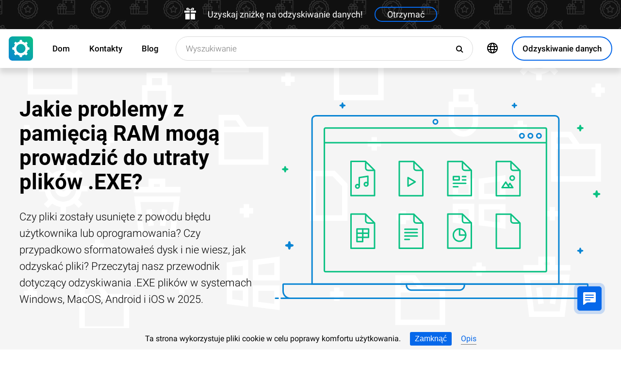

--- FILE ---
content_type: text/html; charset=UTF-8
request_url: https://filerecovery.pl/file-exe-recovery-poland
body_size: 19715
content:
<!DOCTYPE html>

<html lang="pl">

<head>
	<meta http-equiv="X-UA-Compatible" content="IE=edge">
	<meta charset="UTF-8" />
	<meta name="viewport" content="width=device-width, initial-scale=1">
	<title>Jakie problemy z pamięcią RAM mogą prowadzić do utraty plików .EXE (Plik wykonywalny systemu Windows)?</title>
	<meta name="description" content="Często pliki ⭐ .EXE (Plik wykonywalny systemu Windows) ulegają utracie przez awarię urządzenia. Poznaj skuteczne sposoby ich odzyskiwania."><meta name="keywords" content="Odzyskiwanie, plików, Polska, Typy"><meta name="robots" content="max-image-preview:large"><link rel="canonical" href="https://filerecovery.pl/file-exe-recovery-poland"><link rel="amphtml" href="https://filerecovery.pl/file-exe-recovery-poland?amp"><meta property="og:locale" content="pl_PL"><meta property="og:type" content="website"><meta property="og:title" content="Jakie problemy z pamięcią RAM mogą prowadzić do utraty plików .EXE?"><meta name="twitter:title" content="Jakie problemy z pamięcią RAM mogą prowadzić do utraty plików .EXE?"><meta property="og:description" content="Często pliki ⭐ .EXE (Plik wykonywalny systemu Windows) ulegają utracie przez awarię urządzenia. Poznaj skuteczne sposoby ich odzyskiwania."><meta name="twitter:description" content="Często pliki ⭐ .EXE (Plik wykonywalny systemu Windows) ulegają utracie przez awarię urządzenia. Poznaj skuteczne sposoby ich odzyskiwania."><meta property="og:url" content="https://filerecovery.pl/file-exe-recovery-poland"><meta property="twitter:url" content="https://filerecovery.pl/file-exe-recovery-poland"><meta property="og:image" content="https://filerecovery.pl/wp-content/themes/builder/images/pl/page-filetype/hetman-partition-recovery.png"><meta name="twitter:image" content="https://filerecovery.pl/wp-content/themes/builder/images/pl/page-filetype/hetman-partition-recovery.png"><meta property="og:site_name" content="Hetman Software"><meta name="twitter:card" content="summary_large_image"><meta property="twitter:domain" content="https://filerecovery.pl">
		<script type="application/ld+json">
			[
		{
			"@context": "https://schema.org",
			"@type": "FAQPage",
			"mainEntity": [
		{
			"@type": "Question",
			"name": " Jakie czynniki mogą prowadzić do utraty plików .EXE na komputerze?",
			"acceptedAnswer": {
				"@type": "Answer",
				"text": "Istnieje wiele czynników, które mogą prowadzić do utraty plików .EXE na komputerze. Oto kilka z nich:Uszkodzenie systemu plików: Awaria systemu plików może spowodować utratę plików .EXE na komputerze. Może to wynikać z błędów w oprogramowaniu, problemów z dyskiem twardym lub innymi problemami związanych z systemem plików.Ataki wirusów i malware: Złośliwe oprogramowanie, takie jak wirusy, trojany i ransomware, może usunąć, zaszyfrować lub uszkodzić pliki .EXE na komputerze. Ataki tego rodzaju mogą wystąpić poprzez pobieranie zainfekowanych plików, odwiedzanie podejrzanych stron internetowych lub otwieranie podejrzanych załączników e-mail.Błędy użytkownika: Nieostrożne działania użytkownika, takie jak przypadkowe usunięcie plików .EXE, formatowanie partycji, nieprawidłowe odinstalowywanie programów lub przypadkowe nadpisanie plików, mogą prowadzić do utraty plików .EXE.Awaria sprzętu: Awaria sprzętu, takiego jak dysk twardy, może spowodować utratę plików .EXE. Przyczyną może być fizyczne uszkodzenie dysku, błąd odczytu/zapisu lub inne problemy związane z urządzeniem przechowującym dane.Błąd systemu operacyjnego: Błędy w systemie operacyjnym, takie jak awaria systemu, błąd aktualizacji lub nieprawidłowe działanie oprogramowania, mogą spowodować utratę plików .EXE.Ważne jest regularne tworzenie kopii zapasowych plików, aby zminimalizować ryzyko utraty danych w przypadku wystąpienia któregokolwiek z tych czynników."
			}
		},
		{
			"@type": "Question",
			"name": " Jakie są najczęstsze przyczyny uszkodzenia plików .EXE i jak można je naprawić?",
			"acceptedAnswer": {
				"@type": "Answer",
				"text": "Najczęstsze przyczyny uszkodzenia plików .EXE to:Infekcja wirusem lub innym złośliwym oprogramowaniem - wirusy mogą uszkodzić pliki .EXE, powodując ich nieprawidłowe działanie lub uniemożliwiając ich uruchomienie.Błędy systemowe - awarie systemu operacyjnego lub błędy podczas instalacji lub aktualizacji oprogramowania mogą uszkodzić pliki .EXE.Uszkodzenie dysku twardego - fizyczne uszkodzenie dysku twardego może prowadzić do uszkodzenia plików .EXE.Aby naprawić uszkodzone pliki .EXE, można podjąć następujące kroki:Skanowanie i usuwanie złośliwego oprogramowania - zaleca się przeskanowanie systemu za pomocą aktualnego programu antywirusowego, aby wykryć i usunąć wszelkie złośliwe oprogramowanie, które może powodować uszkodzenia plików .EXE.Przywracanie systemu - jeśli problem wystąpił niedawno, można spróbować przywrócić system do wcześniejszego punktu przywracania, który zawierał nieuszkodzone pliki .EXE.Naprawa lub ponowna instalacja oprogramowania - jeśli problem dotyczy konkretnego programu, można spróbować naprawić go za pomocą wbudowanych narzędzi naprawy lub ponownie zainstalować program.Sprawdzenie dysku twardego - jeśli podejrzewasz, że uszkodzenie plików .EXE jest spowodowane fizycznym uszkodzeniem dysku twardego, można spróbować przeskanować go w poszukiwaniu błędów i naprawić je za pomocą narzędzi dostarczonych przez system operacyjny.Skonsultowanie się z profesjonalistą - jeśli powyższe kroki nie pomogą naprawić uszkodzonych plików .EXE, zaleca się skonsultowanie się z profesjonalistą ds. informatyki, który może pomóc w diagnozie i naprawie problemu."
			}
		},
		{
			"@type": "Question",
			"name": " Jakie działania użytkownika mogą spowodować utratę lub uszkodzenie plików .EXE?",
			"acceptedAnswer": {
				"@type": "Answer",
				"text": "Oto kilka działań użytkownika, które mogą spowodować utratę lub uszkodzenie plików .EXE:Usuwanie plików .EXE: Użytkownik może przypadkowo usunąć pliki .EXE, myląc je z niepotrzebnymi plikami lub podczas czyszczenia dysku. Może to prowadzić do utraty plików .EXE i niemożności uruchomienia związanych z nimi programów.Infekcja wirusem: Jeśli użytkownik pobierze i uruchomi zainfekowany plik .EXE, może to spowodować uszkodzenie lub usunięcie innych plików .EXE na komputerze. Wirusy mogą również zmieniać zawartość plików .EXE, co prowadzi do ich uszkodzenia.Niepoprawne odinstalowanie programów: Jeśli użytkownik niepoprawnie odinstaluje program, może to spowodować uszkodzenie plików .EXE związanych z tym programem. Niektóre pliki .EXE mogą pozostać na komputerze po odinstalowaniu programu, a ich usunięcie lub zmodyfikowanie może prowadzić do problemów.Nieaktualne lub niekompatybilne oprogramowanie: Użytkownik może zainstalować nowe oprogramowanie lub aktualizacje, które są niekompatybilne z istniejącymi plikami .EXE na komputerze. To może prowadzić do konfliktów i uszkodzenia plików .EXE.Uszkodzenie dysku twardego: Fizyczne uszkodzenie dysku twardego może prowadzić do utraty lub uszkodzenia plików .EXE. Awarie mechaniczne, wibracje lub nieprawidłowe wyłączanie komputera mogą spowodować fizyczne uszkodzenie dysku twardego i utratę danych.Błędy systemowe: Błędy systemowe, takie jak awarie systemu operacyjnego, nieprawidłowe zamknięcie systemu lub problemy z zasilaniem, mogą spowodować uszkodzenie plików .EXE.Ważne jest, aby użytkownik zachowywał ostrożność i regularnie tworzył kopie zapasowe swoich plików .EXE oraz innych ważnych danych, aby uniknąć utraty lub uszkodzenia plików w przypadku awarii lub błędów."
			}
		}]
		},
	{
		"@context": "https://schema.org",
		"@type": "SoftwareApplication",
		"name": "Hetman Partition Recovery™",
		"softwareVersion": "5.1",		
		"description": "Narzędzie przywraca pliki z dowolnego urządzenia, niezależnie od przyczyny utraty danych.",	
		"operatingSystem": "Windows 7, Windows 8, Windows 8.1, Windows 10, Windows 11, Windows Server 2008, Windows Server 2012, Windows Server 2016, Windows Server 2019",
		"applicationCategory": "UtilitiesApplication",
		"downloadUrl": "https://hetmanrecovery.com/download/hetman_partition_recovery.exe",
		"fileSize": "65 MB",
		
		"author": {
			"@type": "Organization",
			"name": "Hetman Software"
		},
		
		"aggregateRating": {
			"@type": "AggregateRating",
			"ratingValue": "5",
			"reviewCount": "1"
		},
		
		"offers": {
			"@type": "Offer",
			"priceCurrency": "USD",
			"price": "0",
			"url": "https://hetmanrecovery.com/pl/hetman_partition_recovery_key?license_type=home_edition"
		}				
	},
		{
			"@context": "https://schema.org",
			"@type": "Article",
			"headline": "Jakie problemy z pamięcią RAM mogą prowadzić do utraty plików .EXE?",
			"description": "Często pliki ⭐ .EXE (Plik wykonywalny systemu Windows) ulegają utracie przez awarię urządzenia. Poznaj skuteczne sposoby ich odzyskiwania.",
			"datePublished": "2019-10-02T12:09:42+03:00",
			"dateModified": "2025-10-19T13:00:56+03:00",
			"speakable":
			  {
			  "@type": "SpeakableSpecification",
			  "cssSelector": [
				"._lead_additional"
			  ]
			},
			"mainEntityOfPage": {
				"@type": "WebPage",
				"@id": "https://filerecovery.pl/file-exe-recovery-poland"
			},
			
		"author": {
			"@type": "Person",
			"@id": "https://filerecovery.pl/pl/author/oksana-volyniuk",
			"name": "Oksana Volyniuk",
			"description": "Oksana Volyniuk jest autorem pracującym w Hetman Software. Ma prawie trzyletnie doświadczenie w zakresie technologii IT, a wcześniej pracowała jako HR menedżer w IT kompanii. Oksana kocha technologię i jest zapalona tworzeniem każdego aktykułu, który może pomóć ludziom. Oksana rozpoczęła karierę w branże HR w małej firmie, ale jej tak była ciekawa tematyka firmy, że ona przestała zajmować się zatrudnieniem i rozwojem pracowników i była przekwalifikowana na pisanie artykułów dla tej firmy. Studia Oksana ukończyła w Lublinie na Katolickim Uniwersytecie Jana Pawła II.Kierunek-doradztwo kariery i doradztwo personalne. Przed dołączeniem do Hetman Software Oksana przeszkoliła się na różnych kursach związanych z oprogramowaniem i dobrą obsługą komputerową. Oksana interesuje się wszelkiego rodzaju technologiami przez cały czas pracy w firmie Hetman Software i czas od czasu jeżdże na kursy podwyższające kwalifikację. W 2020 roku ukończyłam studia na Katolickim Uniwersytecie Lubelskim Jana Pawła II na kierunku „Doradztwo kariery i doradztwo personalne”. W 2023 roku ukończyłam Uniwersytet Perejasławski im. Grigorija Skoworody na kierunku „Pedagogika” (Мagisterka).", 
			"url": "https://filerecovery.pl/pl/author/oksana-volyniuk",
			"image": {
				"@type": "ImageObject",
				"url": "https://hetmanrecovery.com/pic/blog/Oksana.Volyniuk.png",
				"height": "376",
				"width": "376"
			},
			"sameAs": ["https://www.youtube.com/channel/UCY3qgqIb4_2UoxF_FH3YvOw", "https://www.facebook.com/volinyuk2000gmail.ua"]
		},
			
		"editor": {
			"@type": "Person",
			"@id": "https://filerecovery.pl/pl/author/michael-miroshnichenko",
			"name": "Michał Mirosznyczenko",
			"description": "Michał Mirosznyczenko jest jednym z czołowych programistów firmy Hetman Software. Bazując na piętnastoletnim doświadczeniu w tworzeniu oprogramowania, dzieli się swoją wiedzą z czytelnikami naszego bloga. Oprócz programowania Michał jest ekspertem w dziedzinie odzyskiwania danych, systemów plików, urządzeń do przechowywania danych i macierzy RAID. W 2005 roku Michał otrzymał dyplom z matematyki stosowanej na Wschodnioukraińskim Uniwersytecie Narodowym im. Wołodymyra Dahlia. Profesjonalne wykształcenie informatyczne pozwala mu dogłębnie zrozumieć strukturę plików i systemów operacyjnych. Kontynuując naukę nowych technologii, chętnie dzieli się nowymi odkryciami! Michał Mirosznyczenko rozpoczynał karierę jako administrator systemu w dużym przedsiębiorstwie państwowym - dlatego nieobce są mu problemy, jakie pojawiają się dla zwykłych użytkowników komputerów. Pracował także jako programista baz danych i programów księgowych. W 2008 roku został jednym z założycieli Hetman Software. W 2005 roku ukończył Wschodnioukraiński Uniwersytet Narodowy im. Wołodymyra Dalia na kierunku „Matematyka Stosowana”.", 
			"url": "https://filerecovery.pl/pl/author/michael-miroshnichenko",
			"image": {
				"@type": "ImageObject",
				"url": "https://hetmanrecovery.com/pic/blog/Miroshnichenko.Michael.png",
				"height": "376",
				"width": "376"
			},
			"sameAs": ["https://www.facebook.com/Miroshnychenko.Mykhailo"]
		},
		
		"publisher": {
			"@type": "Organization",
			"@id": "https://hetmanrecovery.com/pl/about",
			"name": "Hetman Software",
			"logo": {
				"@type": "ImageObject",
				"url": "https://filerecovery.pl/pic/blog/cropped-logo-blue-white-600x600-180x180.png"
			}
		},
		"image": ["https://filerecovery.pl/wp-content/themes/builder/images/pl/page-filetype/hetman-partition-recovery.png"]
		},
		{
			"@context": "https://schema.org",
			"@type": "CreativeWorkSeries",
			"name": "Jakie problemy z pamięcią RAM mogą prowadzić do utraty plików .EXE?",
			"aggregateRating": {
				"@type": "AggregateRating",
				"ratingValue": "5",
				"reviewCount": "7"
			}
		}]
		</script><link rel="preconnect" href="https://fonts.gstatic.com"><link rel="preload" href="https://fonts.gstatic.com/s/roboto/v20/KFOlCnqEu92Fr1MmSU5fCRc4AMP6lbBP.woff2" as="font" crossorigin="anonymous"><link rel="preload" href="https://fonts.gstatic.com/s/roboto/v20/KFOlCnqEu92Fr1MmSU5fABc4AMP6lbBP.woff2" as="font" crossorigin="anonymous"><link rel="preload" href="https://fonts.gstatic.com/s/roboto/v20/KFOlCnqEu92Fr1MmSU5fChc4AMP6lbBP.woff2" as="font" crossorigin="anonymous"><link rel="preload" href="https://fonts.gstatic.com/s/roboto/v20/KFOlCnqEu92Fr1MmSU5fBBc4AMP6lQ.woff2" as="font" crossorigin="anonymous"><link rel="preload" href="https://fonts.gstatic.com/s/roboto/v20/KFOmCnqEu92Fr1Mu72xKKTU1Kvnz.woff2" as="font" crossorigin="anonymous"><link rel="preload" href="https://fonts.gstatic.com/s/roboto/v20/KFOmCnqEu92Fr1Mu5mxKKTU1Kvnz.woff2" as="font" crossorigin="anonymous"><link rel="preload" href="https://fonts.gstatic.com/s/roboto/v20/KFOmCnqEu92Fr1Mu7GxKKTU1Kvnz.woff2" as="font" crossorigin="anonymous"><link rel="preload" href="https://fonts.gstatic.com/s/roboto/v20/KFOmCnqEu92Fr1Mu4mxKKTU1Kg.woff2" as="font" crossorigin="anonymous"><link rel="preload" href="https://fonts.gstatic.com/s/roboto/v20/KFOlCnqEu92Fr1MmEU9fCRc4AMP6lbBP.woff2" as="font" crossorigin="anonymous"><link rel="preload" href="https://fonts.gstatic.com/s/roboto/v20/KFOlCnqEu92Fr1MmEU9fABc4AMP6lbBP.woff2" as="font" crossorigin="anonymous"><link rel="preload" href="https://fonts.gstatic.com/s/roboto/v20/KFOlCnqEu92Fr1MmEU9fChc4AMP6lbBP.woff2" as="font" crossorigin="anonymous"><link rel="preload" href="https://fonts.gstatic.com/s/roboto/v20/KFOlCnqEu92Fr1MmEU9fBBc4AMP6lQ.woff2" as="font" crossorigin="anonymous"><link rel="preload" href="/wp-content/themes/soft/css/styles-google-fonts.css?ver=2" as="style"><link rel="stylesheet" id="styles-google-fonts"  href="/wp-content/themes/soft/css/styles-google-fonts.css?ver=2" type="text/css" media="all"><link rel="preload" href="/wp-content/themes/soft/fonts/icomoon.ttf?xnor0o" as="font" crossorigin="anonymous"><style>@font-face{font-family:"icomoon";src:url("/wp-content/themes/soft/fonts/icomoon.eot?xnor0o");src:url("/wp-content/themes/soft/fonts/icomoon.eot?xnor0o#iefix") format("embedded-opentype"),url("/wp-content/themes/soft/fonts/icomoon.ttf?xnor0o") format("truetype"),url("/wp-content/themes/soft/fonts/icomoon.woff?xnor0o") format("woff"),url("/wp-content/themes/soft/fonts/icomoon.svg?xnor0o#icomoon") format("svg");font-weight:normal;font-style:normal;font-display:block}</style><link rel="preload" href="/wp-content/themes/soft/css/styles.css?ver=119" as="style"><link rel="stylesheet" id="main-style-css"  href="/wp-content/themes/soft/css/styles.css?ver=119" type="text/css" media="all">	<link rel="shortcut icon" href="/favicon.ico" type="image/x-icon">
	<link rel="apple-touch-icon" href="/apple-touch-icon.png">
	<link rel="alternate" href="https://recoveryutility.com/exe-file-recovery-in-united-kingdom" hreflang="en"><link rel="alternate" href="https://recoveryutility.com/exe-file-recovery-in-united-kingdom" hreflang="x-default"><link rel="alternate" href="https://datenrettungtool.de/exe-datei-wiederherstellen" hreflang="de"><link rel="alternate" href="https://odysoft.com/exe-file-recovery-in-usa" hreflang="es"><link rel="alternate" href="https://filerecovery.pl/file-exe-recovery-poland" hreflang="pl"><link rel="alternate" href="https://datarecovery.in.ua/exe-file-recovery" hreflang="uk"><link rel="alternate" href="https://datarecovery.in.ua/ru/exe-file-recovery" hreflang="ru"><link rel="alternate" href="https://datarecoverytool.com.tr/exe-file-recovery-in-turkey" hreflang="tr"><link rel="alternate" href="https://datarecoverytool.it/exe-file-recovery-in-italy" hreflang="it">

	
    <!--[if IE 9]>
		<link rel='stylesheet' href='/wp-content/themes/soft/css/bootstrap-ie9.min.css?ver=1' type='text/css' media='all' />
    <![endif]-->
</head>

<body class="_filerecovery_pl" >
	
	<script>
				
window.addEventListener("load", function(event) {
	
				if (window.matchMedia("(max-width: 1023px)").matches) {					
				} else {
					
					var top_offset = document.getElementsByClassName('navbar')[0].offsetTop;

					
					back_to_top();	

					function back_to_top() {
						

							document.getElementsByClassName('_nav-arrow__back-to-top')[0].classList.toggle('d-none', (window.pageYOffset <= top_offset));
									
					}

					
					window.addEventListener('scroll', function() {

							back_to_top();	

					}); 
					
					
					var scrollPercentageContainer = document.getElementById('_nav-arrow__back-to-top-percent');

					
					function showPercentage(){

					var scrollPercentage = Math.trunc(document.documentElement.scrollTop / (document.body.clientHeight - window.innerHeight) * 100) + '%';

					scrollPercentageContainer.innerHTML = scrollPercentage;

					}

					
					showPercentage();

					
					document.addEventListener("scroll", showPercentage);					
				}
				

				
					
				cookie_panel_open();	

				function cookie_panel_open() {

						var panel_need = get_cookie_panel();

						document.getElementsByClassName('_cookie-bar')[0].classList.toggle('d-none', (panel_need == 1));

				}

				function set_cookie_panel(value) {

						var date = new Date();

						date.setTime(date.getTime() + (1000*24*60*60*1000));

						var expires = "; expires=" + date.toUTCString();

						document.cookie = "cookie_panel=" + value + expires + "; path=/";
				}

				function get_cookie_panel() {
						var nameEQ = "cookie_panel=";

						var ca = document.cookie.split(';');

						for(var i=0;i < ca.length;i++) {

										var c = ca[i];
										while (c.charAt(0)==' ') c = c.substring(1,c.length);
										if (c.indexOf(nameEQ) == 0) return c.substring(nameEQ.length,c.length);

						}

						return null;
				}

				document.getElementsByClassName('_close_button_cookie_panel')[0].addEventListener('click', cookie_panel_close);

				function cookie_panel_close() {

						set_cookie_panel(1);

						document.getElementsByClassName('_cookie-bar')[0].classList.toggle('d-none', true);

				}				
				
				
				var mobile_menu = document.getElementsByClassName('_navbar__menu-toggle')[0];
				var mobile_search = document.getElementsByClassName('_navbar__search-toggle')[0];

				function show_mobile_menu() {

						
						mobile_menu.classList.toggle( "_navbar__menu-toggle-active" );  

						
						mobile_search.classList.remove( "_navbar__search-toggle-active" ); 

						
						document.body.classList.toggle("no-scroll-y-mobile");

						
						document.getElementsByClassName('_navbar__extra-navigation')[0].classList.toggle("_navbar__mobile-navigation");

						
						document.getElementsByClassName('_navbar__search-bar')[0].classList.add("_navbar__search-bar-mobile-hidden");

						
						document.getElementsByClassName('_navbar__primary-menu')[0].classList.remove("_navbar__primary-menu-mobile-hidden");

						
						document.getElementsByClassName('_navbar__secondary-menu')[0].classList.remove("_navbar__secondary-menu-mobile-hidden");

						
						document.getElementsByClassName('_navbar__extra-navigation')[0].classList.remove("_navbar__mobile-search");		

						
						
				}

				mobile_menu.addEventListener('click', show_mobile_menu);

				function show_mobile_search() {

						
						mobile_search.classList.toggle( "_navbar__search-toggle-active" );  

						
						mobile_menu.classList.remove( "_navbar__menu-toggle-active" ); 

						
						document.body.classList.remove("no-scroll-y-mobile");

						
						document.getElementsByClassName('_navbar__extra-navigation')[0].classList.remove("_navbar__mobile-navigation");

						
						document.getElementsByClassName('_navbar__search-bar')[0].classList.remove("_navbar__search-bar-mobile-hidden");

						
						document.getElementsByClassName('_navbar__primary-menu')[0].classList.add("_navbar__primary-menu-mobile-hidden");

						
						document.getElementsByClassName('_navbar__secondary-menu')[0].classList.add("_navbar__secondary-menu-mobile-hidden");

						
						document.getElementsByClassName('_navbar__extra-navigation')[0].classList.toggle("_navbar__mobile-search");	

						
						
				}	

				mobile_search.addEventListener('click', show_mobile_search);
				
					
				var categories_main_menu = document.getElementsByClassName('_navbar__menu-item-mobile-arrow');

				for (let i = 0; i < categories_main_menu.length; i++) {

						categories_main_menu[i].addEventListener('click', function() {

										categories_main_menu[i].closest('._navbar__dropdown-show').getElementsByClassName('_navbar__dropdown')[0].classList.toggle("d-none");

						}); 

				}	
				
					
				function update_search_with(){

						if (window.matchMedia("(max-width: 1023px)").matches){

										document.getElementsByClassName('_navbar__search-bar')[0].style.cssText = 'width:100%';

						} else {

										var primary_secondary_menu_width = document.getElementsByClassName('_navbar__primary-menu')[0].offsetWidth + document.getElementsByClassName('_navbar__secondary-menu')[0].offsetWidth;

										document.getElementsByClassName('_navbar__search-bar')[0].style.cssText = 'width: calc(100% - ' + ( primary_secondary_menu_width + 35 ) + 'px)';

						}

				};

				update_search_with();
				
				
				
				var addEvent = function(object, type, callback) {

						if (object == null || typeof(object) == 'undefined') return;

						if (object.addEventListener) {

										object.addEventListener(type, callback, false);

						} else if (object.attachEvent) {

										object.attachEvent('on' + type, callback);

						} else {

										object['on'+type] = callback;

						}
				};	

				
				addEvent(window, 'resize', update_search_with);	
				
				
				function video_lazy_loading () {

					function create_video_iframe(video_src, parent_element) {

						var video_frame = document.createElement("iframe");
						video_frame.src = video_src; 
						video_frame.className = '_video-responsive-item';
						video_frame.setAttribute('frameborder', '0');
						video_frame.setAttribute('allowfullscreen', '');
						video_frame.setAttribute('allow', 'autoplay; clipboard-write; encrypted-media; picture-in-picture; web-share');
						video_frame.setAttribute('referrerpolicy', 'strict-origin-when-cross-origin');

						parent_element.innerHTML = video_frame.outerHTML;				  

					}

					var video_list = document.getElementsByClassName('_video_lazy_load');

					[].forEach.call(video_list, function(video) {

						var video_link = '//www.youtube.com/embed/' + video.dataset.video + '?feature=oembed&autoplay=1';

						if (video.dataset.picture == 0) {

							if (video.dataset.rutube == 1) {

							video_link = '//rutube.ru/play/embed/' + video.dataset.video;

							}

							if (video.dataset.dailymotion == 1) {

							video_link = '//www.dailymotion.com/embed/video/' + video.dataset.video;

							}

							create_video_iframe(video_link, video);

							} else {

								video.addEventListener('click', function() {

								create_video_iframe(video_link, video);			

							}); 				  

						}

					});


				}

				video_lazy_loading ();
				
				
				
				
				async function copyTextToClipboard(code) {

				try {

				await navigator.clipboard.writeText(code);

				console.log('Success copy to clipboard');

				} catch (err) {

				console.error('Copy to clipboard failed: ', err);

				};

				};

				
				String.prototype.allReplace = function(obj) {

				var retStr = this;

				for (var x in obj) {
				retStr = retStr.replace(new RegExp(x, 'g'), obj[x]);
				}

				return retStr;

				};

				var copy_code_buttons = document.querySelectorAll("._code-area button");

				[].forEach.call(copy_code_buttons, function(copy_code_button) {

				copy_code_button.addEventListener('click', function(event) {

				var formatted_code = copy_code_button.previousElementSibling.innerHTML.allReplace({ '&#91;':'[' , '&#93;':']' , '&lt;':'<' , '&gt;':'>' , '&nbsp;':'' , '<br>':'' , '&quot;':'"' , '<b>':'' , '</b>':'' , '&amp;':'&' , '&#x60;':'`' })

				copyTextToClipboard(formatted_code);

				var span = document.createElement("span");  

				span.textContent = copy_code_button.dataset.confirmation;

				copy_code_button.setAttribute("disabled", "disabled");

				copy_code_button.parentNode.appendChild(span);  

				setTimeout(function() {

				copy_code_button.parentNode.lastElementChild.remove();
				copy_code_button.removeAttribute("disabled", "disabled");

				}, 600);

				});	

				});
				



function open_chat_window(url, data) {
    
    let form = document.createElement('form');
    form.method = 'POST';
    form.action = url;
    form.target = '_blank'; 

    
    for (let key in data) {
        if (data.hasOwnProperty(key)) {
            let input = document.createElement('input');
            input.type = 'hidden';
            input.name = key;
            input.value = data[key];
            form.appendChild(input);
        }
    }

    
    document.body.appendChild(form);
    form.submit();
    document.body.removeChild(form);
}		

  const el = document.querySelector('.my-live-chat');
  if (el) {
    el.addEventListener('click', function () {
      open_chat_window('https://filerecovery.pl/chat.htm', {lang: el.dataset.lang, id: el.dataset.id});
    });
  }
		
}, false);

</script>	

	<nav class="nav-wrapper nav-wrapper-active">

		<div class="navbar navbar_sticky">

		<div id="HOLIDAY_BANNER_ID" data-language="6" data-discounts-gifts="Uzyskaj zniżkę na odzyskiwanie danych!" data-holiday-class="_header-banner_black-friday" data-url="/file-exe-recovery-poland" class="_header-banner" onclick="window.open('/hetman_redirect/hetman_data_recovery_pack_key.htm', '_blank')" rel="nofollow">
	<div class="_header-banner__wrapper _header-banner_black-friday">
		  <div class="_header-banner__container">
            <span class="_header-banner__icon">
                <svg width="24" height="24" viewBox="0 0 24 24">
                    <path d="M11 24h-9v-12h9v12zm0-18h-11v4h11v-4zm2 18h9v-12h-9v12zm0-18v4h11v-4h-11zm4.369-6c-2.947 0-4.671 3.477-5.369 5h5.345c3.493 0 3.53-5 .024-5zm-.796 3.621h-2.043c.739-1.121 1.439-1.966 2.342-1.966 1.172 0 1.228 1.966-.299 1.966zm-9.918 1.379h5.345c-.698-1.523-2.422-5-5.369-5-3.506 0-3.469 5 .024 5zm.473-3.345c.903 0 1.603.845 2.342 1.966h-2.043c-1.527 0-1.471-1.966-.299-1.966z"/>
                </svg>
            </span>   
			<span class="_header-banner__holiday">Uzyskaj zniżkę na odzyskiwanie danych!</span>
            <span class="_header-banner__button">Otrzymać</span>
		</div>         
	</div>
</div>
			<div class="_navbar__wrapper clearfix">
				<div class="_navbar__base-navigation clearfix">

					<div class="_navbar__logo">
						<a href="https://filerecovery.pl/" title="Strona główna"></a>
					</div>

					<div class="_navbar__triggers">
						<ul>
							<li class="_navbar__search-toggle">
								<a class="_navbar__search-link" href="javascript:void(0)" title="Wyszukiwanie">
									<span class="_navbar__icon-search icon-search"></span>
								</a>
							</li>
							<li class="_navbar__download-base-url">
								<div class="_navbar__download-base-link" onclick="window.open('/hetman_redirect/pl/', '_blank')">
									<span class="_navbar__icon-download-base icon-download"></span>
								</div>
							</li>
							<li class="_navbar__menu-toggle">
								<a class="_navbar__menu-link" href="javascript:void(0)" title="Szybki start">
									<span class="_navbar__icon-menu icon-menu"></span>
								</a>
							</li>
						</ul>
					</div>

				</div>

				<div class="_navbar__extra-navigation clearfix">

				<div class="_navbar__primary-menu"><ul id="menu-pl_main" class="menu"><li id="menu-item-17795" class="menu-item menu-item-type-post_type menu-item-object-page menu-item-home current-page-ancestor menu-item-17795 _navbar__menu-item"><a href="https://filerecovery.pl/" class="_navbar__menu-item-link">Dom</a></li>
<li id="menu-item-17766" class="menu-item menu-item-type-post_type menu-item-object-page menu-item-17766 _navbar__menu-item"><a href="https://filerecovery.pl/contact.htm" class="_navbar__menu-item-link">Kontakty</a></li>
<li id="menu-item-20898" class="menu-item menu-item-type-taxonomy menu-item-object-category menu-item-20898 _navbar__menu-item"><a href="https://filerecovery.pl/recovery_news/" class="_navbar__menu-item-link">Blog</a></li>
</ul></div>
        <div class="_navbar__secondary-menu">
            <ul class="menu">

                
        <li class="_navbar__languages-button _navbar__dropdown-show">
            <a class="_navbar__languages-link _navbar__languages-toggle">
                <span class="_navbar__icon-language icon-language"></span>
                <span class="_navbar__text-language">Języki</span>
            </a>
            <a class="_navbar__menu-item-mobile-arrow" href="javascript:void(0)"></a>
            <div class="_navbar__dropdown _navbar__languages d-none d-lg-block">
                <ul>
                    
        <li class="_navbar__dropdown-item">
            <a href="https://recoveryutility.com/exe-file-recovery-in-united-kingdom" class="_navbar__dropdown-item-link">Angielski</a>
        </li>
    
        <li class="_navbar__dropdown-item">
            <a href="https://datenrettungtool.de/exe-datei-wiederherstellen" class="_navbar__dropdown-item-link">Niemiecki</a>
        </li>
    
        <li class="_navbar__dropdown-item">
            <a href="https://odysoft.com/exe-file-recovery-in-usa" class="_navbar__dropdown-item-link">Hiszpański</a>
        </li>
    
        <li class="_navbar__dropdown-item">
            <a href="https://datarecovery.in.ua/exe-file-recovery" class="_navbar__dropdown-item-link">Ukraiński</a>
        </li>
    
        <li class="_navbar__dropdown-item">
            <a href="https://datarecovery.in.ua/ru/exe-file-recovery" class="_navbar__dropdown-item-link">Rosyjski</a>
        </li>
    
        <li class="_navbar__dropdown-item">
            <a href="https://datarecoverytool.com.tr/exe-file-recovery-in-turkey" class="_navbar__dropdown-item-link">Turecki</a>
        </li>
    
        <li class="_navbar__dropdown-item">
            <a href="https://datarecoverytool.it/exe-file-recovery-in-italy" class="_navbar__dropdown-item-link">Włoski</a>
        </li>
    
                </ul>
            </div>
        </li>
    

                <li class="_navbar__download-button">
                    <div onclick="window.open('/hetman_redirect/pl/', '_blank')" class="_navbar__download-link">
                        <span class="_navbar__icon-download icon-download"></span>
                        <span class="_navbar__text-download">Odzyskiwanie danych</span>
                    </div>
                </li>

            </ul>
        </div>
    
				<div class="_navbar__search-bar">
					<div class="_navbar__search-form">
						<form action="https://filerecovery.pl/">
	<input class="_navbar__search-input" type="search" placeholder="Wyszukiwanie" value="" name="s" id="s">
	<input type="hidden" name="post_type" value="post">
	<input type="hidden" name="cat" value="6">	
	<button class="_navbar__search-button" name="search" aria-label="Wyszukiwanie">
		<span class="_navbar__icon-search icon-search"></span>
	</button>
</form>					</div>
				</div>

				</div>
			</div>

		</div>
	</nav>
<article>

        <div class="_fluid-wrapper _fluid-wrapper_gray-devices pt-8 pt-lg-6 pb-8 pb-lg-6">
            <div class="container-fluid _wrapper"> 
                <div class="row clearfix align-items-center">
                    <div class="col-lg-5">
                        <div class="mb-3">
                            <h1 class="_title_3xl">Jakie problemy z pamięcią RAM mogą prowadzić do utraty plików .EXE?</h1>
                        </div>
                        <div class="mb-6 mb-lg-0">
                            <p class="_lead_additional">Czy pliki zostały usunięte z powodu błędu użytkownika lub oprogramowania? Czy przypadkowo sformatowałeś dysk i nie wiesz, jak odzyskać pliki?

Przeczytaj nasz przewodnik dotyczący odzyskiwania .EXE plików w systemach Windows, MacOS, Android i iOS w 2025.</p>
                        </div>
                    </div>
                    <div class="col-lg-7">
                    <!-- Основной контент -->
                    
    
        <div class="mb-0 position-relative">
            <img src="/wp-content/themes/soft/img/mirrors/files.svg" width="251" height="150" alt="Jakie problemy z pamięcią RAM mogą prowadzić do utraty plików .EXE?">
        </div>

    
                    </div>
                </div>
                <!-- Дополнительная информация -->
                   
            </div>
        </div>
        <!-- Призыв скачать -->
        

        <div class="_fluid-wrapper _fluid-wrapper_gradient pt-8 pt-lg-10 pb-8 pb-lg-10">
            <div class="container-fluid _wrapper"> 
                <div class="row clearfix">
                    <div class="col-12">
                        <div class="text-center">
                            <span class="d-block d-md-inline">
                                <a class="_button _button_big-hollow-white-bubble" href="/hetman_redirect/pl/download" rel="noindex,nofollow">
                                    <span class="_button__icon icon-download"></span>
                                    <span class="_button__text">Odzyskiwanie danych</span>
                                </a>
                            </span>
                        </div>
                    </div>
                </div>
            </div>
        </div>

    
        <!-- План -->
        

    

        <div class="_fluid-wrapper _fluid-wrapper_b-border pt-8 pt-lg-10 pb-8 pb-lg-10">
            <div class="container-fluid _wrapper"> 
                <div class="row clearfix">
                    <div class="col-12">
                        <div class="mb-3">
                            <h2 class="_title_2xl">Co to jest plik z rozszerzeniem .EXE?</h2>
                        </div>
                        <div class="mb-8">
                            <p class="_lead_additional">Plik EXE zawiera program wykonywalny dla systemu Windows. EXE jest skrótem od „wykonywalnego” i jest standardowym rozszerzeniem plików używanym przez programy systemu Windows. Dla wielu użytkowników systemu Windows pliki EXE są synonimami programów systemu Windows, dzięki czemu „.exe” jest jednym z najbardziej rozpoznawalnych rozszerzeń plików.</p>
                        </div>
                    </div>
                </div>
                <!-- Основной контент -->
                
    
        <div class="row clearfix">
            <div class="col-lg-9">
                <article class="_post-content _post-builder-content" id="post-content">
                    
                    <p class="_list-control"><label class="_list-control__title" for="_list-control__toggle"><b>Treść</b></label></p>
                    <input class="_list-control__check" type="checkbox" id="_list-control__toggle">
                    <ul>
				<li><a href="#plan_6"><b>Jakie są najpopularniejsze przyczyny utraty lub awarii plików .EXE?</b></a></li>
    <li><a href="#plan_1"><b>Jak odzyskać utracone pliki .EXE?</b></a></li>
    <li><a href="#plan_2"><b>Programy do odzyskiwania plików .EXE</b></a></li>
    <li>
								<a href="#plan_3"><b>Jak otworzyć plik z rozszerzeniem .EXE?</b></a>
								<ul>
												<li><a href="#plan_4"><b>Programy, które otwierają pliki .EXE</b></a></li>
												<li><a href="#plan_5"><b>Dodatkowe informacje</b></a></li>
								</ul>
				</li>
</ul>

<p>Plik EXE zawiera program wykonywalny dla systemu Windows. EXE jest skrótem od „wykonywalnego” i jest standardowym rozszerzeniem plików używanym przez programy systemu Windows. Dla wielu użytkowników systemu Windows pliki EXE są synonimami programów systemu Windows, dzięki czemu „.exe” jest jednym z najbardziej rozpoznawalnych rozszerzeń plików.</p>

<h3 id="plan_6">Jakie są najpopularniejsze przyczyny utraty lub awarii plików <b>.EXE</b>?<a href="#plan_6" class="_inner-ico" title="Jakie są najpopularniejsze przyczyny utraty lub awarii plików .EXE?"></a></h3><p>Najpopularniejsze przyczyny utraty lub awarii plików <b>.EXE</b> to:</p><ol><li>Infekcja wirusem lub złośliwym oprogramowaniem - pliki <b>.EXE</b> są często atakowane przez wirusy i złośliwe oprogramowanie, co może prowadzić do uszkodzenia lub usunięcia pliku.</li><li>Uszkodzenie dysku twardego - uszkodzenie fizyczne dysku twardego może spowodować utratę plików <b>.EXE</b> lub ich uszkodzenie.</li><li>Błędy systemu operacyjnego - nieprawidłowe działanie systemu operacyjnego może powodować problemy z plikami <b>.EXE</b>, co może prowadzić do ich utraty lub uszkodzenia.</li><li>Błędy w instalacji oprogramowania - nieprawidłowa instalacja oprogramowania może spowodować uszkodzenie plików <b>.EXE</b> lub ich utratę.</li><li>Uszkodzenie rejestru systemowego - problemy z rejestrem systemowym mogą prowadzić do błędów w plikach <b>.EXE</b> i ich uszkodzenia.</li><li>Uszkodzenie pliku <b>.EXE</b> przez użytkownika - przypadkowe usunięcie lub edycja pliku <b>.EXE</b> przez użytkownika może spowodować jego utratę lub uszkodzenie.</li></ol>

<h3 id="plan_1">Jak odzyskać utracone pliki .EXE?<a href="#plan_1" class="_inner-ico" title="Jak odzyskać utracone pliki .EXE?"></a></h3>

<p>Podczas pracy komputera, laptopa lub innych urządzeń stacjonarnych i przenośnych, nawet jeśli są one regularnie aktualizowane i czyszczone, występują błędy, zawieszenia, awarie sprzętu lub systemu. W rezultacie, ważny plik <b>.EXE</b> może zostać usunięty.</p>

<div class="_video-responsive-16by9 _video_lazy_load" data-video="hqIWd7YGN1I" data-title="Jak przywrócić pliki i foldery po usunięciu do Kosza i opróżnieniu go? (Windows 11)" data-rutube="0" data-dailymotion="0" data-picture="1">
				<div class="_video-responsive-item">
					<div class="_video-responsive-preview">
						<div class="_video-responsive__text-label">
							<span class="_video-responsive__text-label-ico icon-video"></span>
							<span>Przejdź do widoku</span>
						</div>
						<picture>
							<source media="(min-width: 768px)" srcset="/pic/youtube/youtube-1280.webp" type="image/webp">
							<source media="(min-width: 0)" srcset="/pic/youtube/youtube-640.webp" type="image/webp">
							<img src="/pic/youtube/youtube-1280.jpg" alt="Jak przywrócić pliki i foldery po usunięciu do Kosza i opróżnieniu go? (Windows 11)" loading="lazy" width="1280" height="720" class="lg-img">
						</picture>
					</div>
				</div>
			</div>
			<p class="_video-caption">
				<span class="_video-caption-ico icon-video"></span>
				<span><a href="https://www.youtube.com/watch?v=hqIWd7YGN1I" target="_blank" rel="nofollow noopener" class="_external-ico">Jak przywrócić pliki i foldery po usunięciu do Kosza i opróżnieniu go? (Windows 11)</a></span>
			</p>

<p>W niektórych przypadkach jedynym sposobem na odtworzenie pliku <b>.EXE</b> jest jego odtworzenie.</p>

<p>Można użyć <span onclick="window.open('/hetman_redirect/pl/', '_blank')" class="_external-ico ahref">programy do odzyskiwania <b>.EXE</b> plików</span> po celowym lub przypadkowym usunięciu, sformatowaniu urządzenia lub pamięci karty pamięci, infekcji wirusowej, awarii lub wyczyszczeniu pamięci.</p>

<h3 id="plan_2">Programy do odzyskiwania plików .EXE<a href="#plan_2" class="_inner-ico" title="Programy do odzyskiwania plików .EXE"></a></h3>
<p>Szukacie jak odzyskać?</p>
<p> W przypadku, gdy pliki zostały usunięte <b>i nie jest już możliwe ich przywrócenie przy użyciu standardowych narzędzi systemowych</b>, należy użyć <span onclick="window.open('/hetman_redirect/pl/hard-drive-data-recovery-software', '_blank')" class="_external-ico ahref"><b>Hetman Partition Recovery</b></span>.</p>
<div id="post-download">
				
			<div class="_product-insert _product_partition-recovery">
				<div class="_product-insert__box">
					<div class="_product-insert__img"></div>
				</div>
				<div class="_product-insert__txt">
					<div class="_product-insert__title"><span class="_product-insert__title-href" onclick="window.open('/hetman_redirect/pl/hard-drive-data-recovery-software', '_blank')" >Partition Recovery™ 5.1</span></div>
					<div class="_product-insert__info">Narzędzie przywraca pliki z dowolnego urządzenia, niezależnie od przyczyny utraty danych.</div>
				</div>
				<div class="_product-insert__btn">
					<div class="_product-insert__btn-href" onclick="window.open('/hetman_redirect/pl/hetman_partition_recovery_download', '_blank')" >Pobierz </div>
				</div>
			</div>
</div>
<p><b>Dla tego:</b></p>
<ol>
    <li>
        <p><span onclick="window.open('/hetman_redirect/download/hetman_partition_recovery.exe', '_blank')" class="_external-ico ahref">Pobierzcie</span>, zainstalujcie i uruchomcie program.</p>
    </li>
    <li>
        <p>Program <b>automatycznie przeskanuje</b> komputer i wyświetli wszystkie podłączone dyski twarde i nośniki wymienne oraz dyski fizyczne i lokalne.</p>
								        <div itemscope itemtype="https://schema.org/ImageObject"><picture><source srcset="/wp-content/themes/builder/images/pl/page-filetype/hetman-partition-recovery.webp" type="image/webp"><img src="/wp-content/themes/builder/images/pl/page-filetype/hetman-partition-recovery.png" alt="Program do odzyskiwania plików" title="Program do odzyskiwania plików" loading="lazy"  class="lg-img" width="921" height="584" itemprop="contentUrl"></picture><meta itemprop="name" content="Program do odzyskiwania plików"></div>
    </li>	
    <li>
        <p>Kliknijcie dwukrotnie na dysk, z którego chcecie odzyskać pliki i wybierzcie typ analizy.</p>
        <div itemscope itemtype="https://schema.org/ImageObject"><picture><source srcset="/wp-content/themes/builder/images/pl/page-filetype/analysis-type.webp" type="image/webp"><img src="/wp-content/themes/builder/images/pl/page-filetype/analysis-type.png" alt="Hetman Partition Recovery - typ analizy" title="Hetman Partition Recovery - typ analizy" loading="lazy"  class="lg-img" width="778" height="584" itemprop="contentUrl"></picture><meta itemprop="name" content="Hetman Partition Recovery - typ analizy"></div>
    </li>				
    <li>
        <p>Po zakończeniu skanowania, otrzymacie Państwo <b>pliki do odzyskania.</b>.</p>
        <div itemscope itemtype="https://schema.org/ImageObject"><picture><source srcset="/wp-content/themes/builder/images/pl/page-filetype/files-that-can-be-restored.webp" type="image/webp"><img src="/wp-content/themes/builder/images/pl/page-filetype/files-that-can-be-restored.png" alt="Hetman Partition Recovery - pliki, które można odzyskać" title="Hetman Partition Recovery - pliki, które można odzyskać" loading="lazy"  class="lg-img" width="778" height="584" itemprop="contentUrl"></picture><meta itemprop="name" content="Hetman Partition Recovery - pliki, które można odzyskać"></div>
    </li>				
    <li>
        <p>Aby znaleźć żądany, należy przeszukać interfejs programu do folderu, z którego został on usunięty. Lub przejdźcie do folderu "<b>Glęboka analiza</b>" i wybierzcie typ pliku, którego szukacie.</p>
        <div itemscope itemtype="https://schema.org/ImageObject"><picture><source srcset="/wp-content/themes/builder/images/pl/page-filetype/deep-scan.webp" type="image/webp"><img src="/wp-content/themes/builder/images/pl/page-filetype/deep-scan.png" alt="Hetman Partition Recovery - Głęboka analiza" title="Hetman Partition Recovery - Głęboka analiza" loading="lazy"  class="lg-img" width="778" height="584" itemprop="contentUrl"></picture><meta itemprop="name" content="Hetman Partition Recovery - Głęboka analiza"></div>
    </li>			
    <li>
        <p>Podświetlcie wymagane pliki i naciśnijcie przycisk «<b>Przywróć</b>».</p>
        <div itemscope itemtype="https://schema.org/ImageObject"><picture><source srcset="/wp-content/themes/builder/images/pl/page-filetype/files-List-for-recovery.webp" type="image/webp"><img src="/wp-content/themes/builder/images/pl/page-filetype/files-List-for-recovery.png" alt="Program do odzyskiwania danych - lista odzysku" title="Program do odzyskiwania danych - lista odzysku" loading="lazy"  class="lg-img" width="778" height="584" itemprop="contentUrl"></picture><meta itemprop="name" content="Program do odzyskiwania danych - lista odzysku"></div>
    </li>	
    <li>
        <p>Wybierzcie jeden z proponowanych <b> sposobów zapisu plików</b> i przywróćcie je.</p>
        <div itemscope itemtype="https://schema.org/ImageObject"><picture><source srcset="/wp-content/themes/builder/images/pl/page-filetype/saving-recovered-files.webp" type="image/webp"><img src="/wp-content/themes/builder/images/pl/page-filetype/saving-recovered-files.png" alt="Zapisywanie odzyskanych plików w Hetman Partition Recovery" title="Zapisywanie odzyskanych plików w Hetman Partition Recovery" loading="lazy"  class="lg-img" width="778" height="584" itemprop="contentUrl"></picture><meta itemprop="name" content="Zapisywanie odzyskanych plików w Hetman Partition Recovery"></div>
    </li>				
</ol>			

<h3 id="plan_3">Jak otworzyć plik z rozszerzeniem .EXE?<a href="#plan_3" class="_inner-ico" title="Jak otworzyć plik z rozszerzeniem .EXE?"></a></h3>
<p>Szukasz sposobu, aby otworzyć typ pliku plik wykonywalny systemu Windows</p>			

<h4 id="plan_4">Programy, które otwierają pliki .EXE<a href="#plan_4" class="_inner-ico" title="Programy, które otwierają pliki .EXE"></a></h4>


        <table class="files-table">
            
            <tr>
                <th><b>Windows</b></th>
            </tr>
            

        <tr>
            <td>
                <img class="files-table__ico" width="32" height="32" src="/wp-content/themes/builder/images/app-icons/windows-microsoft-windows.png" alt="Microsoft Windows">
                <span>Microsoft Windows</span>
            </td>
        </tr>

    

        <tr>
            <td>
                <img class="files-table__ico" width="32" height="32" src="/wp-content/themes/builder/images/app-icons/windows-7-zip.png" alt="7-Zip">
                <span>7-Zip</span>
            </td>
        </tr>

    

        <tr>
            <td>
                <img class="files-table__ico" width="32" height="32" src="/wp-content/themes/builder/images/app-icons/windows-winrar-5.png" alt="WinRAR 5">
                <span>WinRAR 5</span>
            </td>
        </tr>

    
        
            
            
            	
            
            
        </table>

     


<h4 id="plan_5">Dodatkowe informacje<a href="#plan_5" class="_inner-ico" title="Dodatkowe informacje"></a></h4>
<ul>

        <li>
            <p><b>Typ pliku:</b> Plik wykonywalny systemu Windows</p>
        </li>

    

        <li>
            <p><b>Rozszerzenie pliku:</b> .EXE</p>
        </li>

    

        <li>
            <p><b>Deweloper:</b> Microsoft</p>
        </li>

    

        <li>
            <p><b>Kategoria:</b> Pliki wykonywalne</p>
        </li>

    

        <li>
            <p><b>Format:</b> Dwójkowy</p>
        </li>

    

        <li>
            <p><b>Mime-type:</b> application/octet-stream</p>
        </li>

    

        <li>
            <p><b>HEX:</b> 4D 5A</p>
        </li>

    

        <li>
            <p><b>Typy plików korzystające z rozszerzenia .EXE:</b></p>
            <ul>
                <li><p>Windows Executable File</p></li><li><p>PortableApps.com Application</p></li>
            </ul>
        </li>
    </ul>
                </article>
            </div>

            <div class="d-none d-lg-flex col-lg-3">
                <aside class="_aside-bar">
                    <div class="_aside-bar__section _aside-bar__sticky">
                        <div class="_aside-bar__header">
                            <span class="_title_md">Treść</span>
                        </div>
                        <div class="_aside-bar__content">
                            <div class="mb-2">
                                <a class="_button _button_normal-link" href="#post-content">
                                    <span class="_button__icon icon-document-2"></span>
                                    <span class="_button__text">Nawigacja</span>
                                </a>
                            </div>
                            <div class="mb-2">
                                <a class="_button _button_normal-link" href="#post-download">
                                    <span class="_button__icon icon-download"></span>
                                    <span class="_button__text">Wypróbuj za darmo</span>
                                </a>
                            </div>
                            <div class="mb-0">
                                <a class="_button _button_normal-link" href="#comments">
                                    <span class="_button__icon icon-message"></span>
                                    <span class="_button__text">Sprzężenie zwrotne</span>
                                </a>
                            </div>
                        </div>
                    </div>
                </aside>
            </div>
        </div>

    
    
                <!-- Дополнительная информация -->
                            
            </div>
        </div>
        <!-- Призыв скачать -->
        

    

        <div class="_fluid-wrapper _fluid-wrapper_chat pt-8 pt-lg-10 pb-8 pb-lg-10">
            <div class="container-fluid _wrapper"> 
                <div class="row clearfix">
                    <div class="col-12">
                        <div class="mb-3">
                            <h2 class="_title_2xl">Sprzężenie zwrotne</h2>
                        </div>
                        <div class="mb-8">
                            <p class="_lead_additional">Chętnie odpowiemy na Twoje pytania!</p>
                        </div>
                    </div>
                </div>
                <!-- Основной контент -->
                
		<div class="row clearfix">
			<div class="col-12">
			 
		<div class="mb-5">
			<h2 class="_title_lg" id="comments">Komentarze (1)<a href="#comments" class="_inner-ico" title="Komentarze"></a></h2>
		</div>
		<div class="mb-6">
			<div class="_comment">
				<ul class="_comment__root">	
							<li class="comment even thread-even depth-1 _comment__section" id="comment-3410">
				<div id="div-comment-3410" class="comment-body _comment__item">
				<div class="comment-author vcard _comment__avatar">
			<img alt='Hetman Software: odzyskiwanie danych i naprawa PC' src='https://secure.gravatar.com/avatar/b9325013127794181ed6421de2973cb045d07ba4e07546161823d493431fc25a?s=56&#038;d=mm&#038;r=g' srcset='https://secure.gravatar.com/avatar/b9325013127794181ed6421de2973cb045d07ba4e07546161823d493431fc25a?s=112&#038;d=mm&#038;r=g 2x' class='avatar avatar-56 photo _comment__photo' height='56' width='56' decoding='async'/>		</div>
		
		<div class="_comment__block">
			<div class="_comment__header">
				<span class="_comment__author">Hetman Software: odzyskiwanie danych i naprawa PC</span>
				<span class="_comment__date">2019.10.2 13:45 <a href="#comment-3410">#</a> </span>
			</div>
			<div class="_comment__content">
				Jeśli macie jakieś pytania dotyczące przywracania plików .EXE, zapytajcie je w komentarzach!			</div>
			<div class="_comment__footer"><a rel="nofollow" class="comment-reply-link" href="https://filerecovery.pl/file-exe-recovery-poland?replytocom=3410#comment-3410" data-commentid="3410" data-postid="7340" data-belowelement="div-comment-3410" data-respondelement="comment-3410" data-replyto="Reply to Hetman Software: odzyskiwanie danych i naprawa PC" aria-label="Reply to Hetman Software: odzyskiwanie danych i naprawa PC"><span class="_comment__link _show_comment__reply">Odpowiedzieć</span></a></div>		</div>		
		
		
				</div>
				</li><!-- #comment-## -->
				</ul>
				<div class="navigation">
								</div>	
			</div>
		</div>

		
	<div class="mb-6">
		
		
		<a class="_comment__button _show_comment__button " id="comment__button" >Zostawcie komentarz</a>
		<div class="_comment _show_comment__form d-none">	
			<div class="_comment__add">
				<div class="_comment__avatar">
					<img class="_comment__photo" src="https://hetmanrecovery.com/wp-content/themes/soft/img/user.png" alt="User" loading="lazy" width="56" height="56">
				</div>
				<div class="_comment__block">
						<div id="respond" class="comment-respond">
		<div class="_comment__form-info"><span class="_comment__form-text">Zostawcie odpowiedź.</span></div><form action="https://filerecovery.pl/wp-comments-post.php" method="post" id="commentform" class="comment-form _comment__form"><textarea class="_comment__textarea" id="comment" name="comment" placeholder="Dołączcie do dyskusji..."></textarea><div class="_comment__submit-info">Wasz adres e-mail nie zostanie opublikowany. Wymagane pola oznaczone są symbolem *.</div><input class="_comment__input-name" id="author" name="author" type="text" placeholder="Imię *" value="" required="required"><input class="_comment__input-email" id="email" name="email" type="email" placeholder="Email *" value="" required="required">


<div class="_comment__submit-info"><p class="comment-form-cookies-consent"><input id="wp-comment-cookies-consent" name="wp-comment-cookies-consent" type="checkbox" value="yes"> <label for="wp-comment-cookies-consent">Zapiszcie moje imię i nazwisko oraz e-mail w tej przeglądarce, aby móc dodać kolejny komentarz.</label></p></div>
<div class="g-recaptcha _comment__recaptcha" data-sitekey="6Lcu6cAUAAAAAJ-LbRfr74nTMsnn2heko0-UyF0X"></div><p class="form-submit"><input name="submit" type="submit" id="submit" class="submit _comment__button" value="Zostawcie komentarz" /> <input type='hidden' name='comment_post_ID' value='7340' id='comment_post_ID' />
<input type='hidden' name='comment_parent' id='comment_parent' value='0' />
</p></form>	</div><!-- #respond -->
					
				</div>		
			</div>	
		</div>
	</div>		

			</div>
		</div>
		<div class="row clearfix">
			<div class="col-12">
				<div class="mb-5">
					<div class="_post-footer__info">
						<ul class="_post-footer__info-items">
							<li class="_post-footer__info-item">
								<span class="_post-footer__info-text"><b>Zaktualizowano:</b></span>
							</li>
							<li class="_post-footer__info-item">
								<span class="_post-footer__info-text"><time datetime="2025-10-19">2025.10.19 13:00</time></span>
							</li>							
							<!--<li class="_post-footer__info-item">
								<span class="_post-footer__info-text"><b>Opublikowany:</b></span>
							</li>
							<li class="_post-footer__info-item">
								<span class="_post-footer__info-text">2019.10.2 12:09</span>
							</li>-->
						</ul>
					</div>
					

		<div class="_post-footer__rating">
			<ul class="_post-footer__rating-items">
				<li class="_post-footer__rating-item">
					<span class="_post-footer__info-text"><b>Oceny:</b></span>
				</li>
				<li class="_post-footer__rating-item">
					<span class="_post-footer__info-text">7</span>
				</li>
				<li class="_post-footer__rating-item _post-footer__rating-separator">
					<span class="_post-footer__info-text">/</span>
				</li>
				<li class="_post-footer__rating-item">
					<span class="_post-footer__info-text"><b><label for="rating_value">Rating</label>:</b></span>
				</li>
				<li class="_post-footer__rating-item">
					<ul class="_testimonial__stars">
						<li class="_testimonial__star _testimonial_star-checked">
						<span class="icon-star-solid"></span>
						</li>
						<li class="_testimonial__star _testimonial_star-checked">
						<span class="icon-star-solid"></span>
						</li>
						<li class="_testimonial__star _testimonial_star-checked">
						<span class="icon-star-solid"></span>
						</li>
						<li class="_testimonial__star _testimonial_star-checked">
						<span class="icon-star-solid"></span>
						</li>
						<li class="_testimonial__star _testimonial_star-checked">
						<span class="icon-star-solid"></span>
						</li>
					</ul>
				</li>
				<li class="_post-footer__rating-item">
					<form class="_post-footer__rating-form" method="post" action="https://filerecovery.pl/wp-admin/admin-post.php" id="rating_form">
						<input name="action" type="hidden" id="action" value="rating_form">
						<input name="rating" type="hidden" id="rating" value="5">
						<input name="rating_count" type="hidden" id="rating_count" value="7">
						<input name="post_id" type="hidden" id="post_id" value="7340">
						<input type="hidden" name="_wp_http_referer" value="/file-exe-recovery-poland" />
						<div class="_post-footer__rating-form-item">
							<select class="_default-select" name="rating_value" id="rating_value">
								<option value="5">5</option>
								<option value="4">4</option>
								<option value="3">3</option>
								<option value="2">2</option>
								<option value="1">1</option>
							</select>
						</div>
						<div class="_post-footer__rating-form-item">
							<input type="submit" class="_post-footer__rating-button" value="Oszacować">
						</div>
					</form>	
				</li>
			</ul>

		</div>

	
					<div class="_post-footer__languages"><ul class="_post-footer__languages-items"><li class="_post-footer__languages-item"><span class="_post-footer__info-text"><b>Na innych językach:</b></span></li><li class="_post-footer__languages-item"><a class="_post-footer__languages-link" href="https://recoveryutility.com/exe-file-recovery-in-united-kingdom">Angielski</a></li><li class="_post-footer__languages-item"><a class="_post-footer__languages-link" href="https://datenrettungtool.de/exe-datei-wiederherstellen">Niemiecki</a></li><li class="_post-footer__languages-item"><a class="_post-footer__languages-link" href="https://odysoft.com/exe-file-recovery-in-usa">Hiszpański</a></li><li class="_post-footer__languages-item"><a class="_post-footer__languages-link" href="https://datarecovery.in.ua/exe-file-recovery">Ukraiński</a></li><li class="_post-footer__languages-item"><a class="_post-footer__languages-link" href="https://datarecovery.in.ua/ru/exe-file-recovery">Rosyjski</a></li><li class="_post-footer__languages-item"><a class="_post-footer__languages-link" href="https://datarecoverytool.com.tr/exe-file-recovery-in-turkey">Turecki</a></li><li class="_post-footer__languages-item"><a class="_post-footer__languages-link" href="https://datarecoverytool.it/exe-file-recovery-in-italy">Włoski</a></li></ul></div>
				</div>	
				
		<div class="mb-6">
			<div class="_author-insert">
				<div class="_author-insert__avatar">
					<div itemscope itemtype="https://schema.org/ImageObject"><picture><source srcset="/pic/blog/Oksana.Volyniuk.webp" type="image/webp"><img src="/pic/blog/Oksana.Volyniuk.png" alt="Oksana Volyniuk" title="Oksana Volyniuk" loading="lazy"  class="" width="376" height="376" itemprop="contentUrl"></picture><meta itemprop="name" content="Oksana Volyniuk"></div>
				</div>
				<div class="_author-insert__info">
					<p class="_default-text">Autor: <a href="/pl/author/oksana-volyniuk" class="_default-link" title="Autor:  Oksana Volyniuk"><b>Oksana Volyniuk</b></a>, Pisarz techniczny</p>
					<p class="_light-text">Oksana Volyniuk jest autorem pracującym w Hetman Software. Ma prawie trzyletnie doświadczenie w zakresie technologii IT, a wcześniej pracowała jako HR menedżer w IT kompanii. Oksana kocha technologię i jest zapalona tworzeniem każdego aktykułu, który może pomóć ludziom.</p>
				</div>
			</div>
		</div>
	
				
		<div class="mb-6">
			<div class="_author-insert">
				<div class="_author-insert__avatar">
					<div itemscope itemtype="https://schema.org/ImageObject"><picture><source srcset="/pic/blog/Miroshnichenko.Michael.webp" type="image/webp"><img src="/pic/blog/Miroshnichenko.Michael.png" alt="Michał Mirosznyczenko" title="Michał Mirosznyczenko" loading="lazy"  class="" width="376" height="376" itemprop="contentUrl"></picture><meta itemprop="name" content="Michał Mirosznyczenko"></div>
				</div>
				<div class="_author-insert__info">
					<p class="_default-text">Redaktor: <a href="/pl/author/michael-miroshnichenko" class="_default-link" title="Redaktor:  Michał Mirosznyczenko"><b>Michał Mirosznyczenko</b></a>, Pisarz techniczny</p>
					<p class="_light-text">Michał Mirosznyczenko jest jednym z czołowych programistów firmy Hetman Software. Bazując na piętnastoletnim doświadczeniu w tworzeniu oprogramowania, dzieli się swoją wiedzą z czytelnikami naszego bloga. Oprócz programowania Michał jest ekspertem w dziedzinie odzyskiwania danych, systemów plików, urządzeń do przechowywania danych i macierzy RAID.</p>
				</div>
			</div>
		</div>
	
				<div class="mb-5">
					<h2 id="share" class="_title_lg">Podziel się<a href="#share" class="_inner-ico" title="Podziel się"></a></h2>
				</div>
				<div class="mb-6">
					<div class="_share">
		<div class="_share"><ul id="menu-0en_share" class="_share__items"><li id="menu-item-63213" class="menu-item menu-item-type-custom menu-item-object-custom menu-item-63213 _share__item"><a title="Facebook" target="_blank" rel="nofollow, noindex, noopener" href="https://www.facebook.com/sharer/sharer.php?u=https://filerecovery.pl/file-exe-recovery-poland" class="_share__item-link _share_facebook"><svg class="_share__social-ico" viewBox="0 0 30 30">
			<path d="M12,11H9v4h3v12h5V15h3.6l0.4-4h-4V9.3c0-1,0.2-1.3,1.1-1.3H21V3h-3.8C13.6,3,12,4.6,12,7.6V11z"></path>
		</svg><div class="_share__title">Facebook</div></a></li>
		<li id="menu-item-63214" class="menu-item menu-item-type-custom menu-item-object-custom menu-item-63214 _share__item"><a title="Twitter" target="_blank" rel="nofollow, noindex, noopener" href="https://twitter.com/intent/tweet?text=Jakie&nbsp;problemy&nbsp;z&nbsp;pamięcią&nbsp;RAM&nbsp;mogą&nbsp;prowadzić&nbsp;do&nbsp;utraty&nbsp;plików&nbsp;.EXE?+via+@hetmanrecovery-+https://filerecovery.pl/file-exe-recovery-poland" class="_share__item-link _share_twitter"><svg class="_share__social-ico" viewBox="0 0 30 30">
			<path d="M27,7.6c-0.9,0.4-1.8,0.7-2.8,0.8c1-0.6,1.8-1.6,2.2-2.7c-1,0.6-2,1-3.1,1.2c-0.9-1-2.2-1.6-3.6-1.6
			c-3.2,0-5.5,3-4.8,6c-4.1-0.2-7.7-2.2-10.1-5.1C3.4,8.4,4,11.3,6.2,12.7c-0.8,0-1.6-0.2-2.2-0.6c-0.1,2.3,1.6,4.4,3.9,4.9
			c-0.7,0.2-1.5,0.2-2.2,0.1c0.6,2,2.4,3.4,4.6,3.4c-2.1,1.6-4.7,2.3-7.3,2c2.2,1.4,4.8,2.2,7.5,2.2c9.1,0,14.3-7.7,14-14.6
			C25.5,9.4,26.3,8.5,27,7.6z"></path>
		</svg><div class="_share__title">Twitter</div></a></li>
		<li id="menu-item-63215" class="menu-item menu-item-type-custom menu-item-object-custom menu-item-63215 _share__item"><a title="Email" target="_blank" rel="nofollow, noindex, noopener" href="/cdn-cgi/l/email-protection#[base64]" class="_share__item-link _share_email"><svg class="_share__social-ico" viewBox="0 0 24 24">
			<path d="M12.042 23.648c-7.813 0-12.042-4.876-12.042-11.171 0-6.727 4.762-12.125 13.276-12.125 6.214 0 10.724 4.038 10.724 9.601 0 8.712-10.33 11.012-9.812 6.042-.71 1.108-1.854 2.354-4.053 2.354-2.516 0-4.08-1.842-4.08-4.807 0-4.444 2.921-8.199 6.379-8.199 1.659 0 2.8.876 3.277 2.221l.464-1.632h2.338c-.244.832-2.321 8.527-2.321 8.527-.648 2.666 1.35 2.713 3.122 1.297 3.329-2.58 3.501-9.327-.998-12.141-4.821-2.891-15.795-1.102-15.795 8.693 0 5.611 3.95 9.381 9.829 9.381 3.436 0 5.542-.93 7.295-1.948l1.177 1.698c-1.711.966-4.461 2.209-8.78 2.209zm-2.344-14.305c-.715 1.34-1.177 3.076-1.177 4.424 0 3.61 3.522 3.633 5.252.239.712-1.394 1.171-3.171 1.171-4.529 0-2.917-3.495-3.434-5.246-.134z"></path>
		</svg><div class="_share__title">Email</div></a></li>
		<li id="menu-item-63216" class="menu-item menu-item-type-custom menu-item-object-custom menu-item-63216 _share__item"><a title="Reddit" target="_blank" rel="nofollow, noindex, noopener" href="https://www.reddit.com/submit?url=https://filerecovery.pl/file-exe-recovery-poland&amp;title=Jakie&nbsp;problemy&nbsp;z&nbsp;pamięcią&nbsp;RAM&nbsp;mogą&nbsp;prowadzić&nbsp;do&nbsp;utraty&nbsp;plików&nbsp;.EXE?" class="_share__item-link _share_reddit"><svg class="_share__social-ico" viewBox="0 0 24 24">
			<path d="M24 11.779c0-1.459-1.192-2.645-2.657-2.645-.715 0-1.363.286-1.84.746-1.81-1.191-4.259-1.949-6.971-2.046l1.483-4.669 4.016.941-.006.058c0 1.193.975 2.163 2.174 2.163 1.198 0 2.172-.97 2.172-2.163s-.975-2.164-2.172-2.164c-.92 0-1.704.574-2.021 1.379l-4.329-1.015c-.189-.046-.381.063-.44.249l-1.654 5.207c-2.838.034-5.409.798-7.3 2.025-.474-.438-1.103-.712-1.799-.712-1.465 0-2.656 1.187-2.656 2.646 0 .97.533 1.811 1.317 2.271-.052.282-.086.567-.086.857 0 3.911 4.808 7.093 10.719 7.093s10.72-3.182 10.72-7.093c0-.274-.029-.544-.075-.81.832-.447 1.405-1.312 1.405-2.318zm-17.224 1.816c0-.868.71-1.575 1.582-1.575.872 0 1.581.707 1.581 1.575s-.709 1.574-1.581 1.574-1.582-.706-1.582-1.574zm9.061 4.669c-.797.793-2.048 1.179-3.824 1.179l-.013-.003-.013.003c-1.777 0-3.028-.386-3.824-1.179-.145-.144-.145-.379 0-.523.145-.145.381-.145.526 0 .65.647 1.729.961 3.298.961l.013.003.013-.003c1.569 0 2.648-.315 3.298-.962.145-.145.381-.144.526 0 .145.145.145.379 0 .524zm-.189-3.095c-.872 0-1.581-.706-1.581-1.574 0-.868.709-1.575 1.581-1.575s1.581.707 1.581 1.575-.709 1.574-1.581 1.574z"></path>
		</svg><div class="_share__title">Reddit</div></a></li>
		</ul></div></div>
				</div>

				
			<div class="mb-5">
				<h2 id="faq" class="_title_lg">Pytania i odpowiedzi<a href="#faq" class="_inner-ico" title="Pytania i odpowiedzi"></a></h2>
			</div>
			<div class="mb-6">
				<div class="_faq"><ul class="_faq__items"><li class="_faq__item">
			<div class="_faq__title">
				<div class="_faq__text"> Jakie czynniki mogą prowadzić do utraty plików .EXE na komputerze?</div>
			</div>
			<div class="_faq__content">
				<p>Istnieje wiele czynników, które mogą prowadzić do utraty plików .EXE na komputerze. Oto kilka z nich:</p><ol><li>Uszkodzenie systemu plików: Awaria systemu plików może spowodować utratę plików .EXE na komputerze. Może to wynikać z błędów w oprogramowaniu, problemów z dyskiem twardym lub innymi problemami związanych z systemem plików.</li><li>Ataki wirusów i malware: Złośliwe oprogramowanie, takie jak wirusy, trojany i ransomware, może usunąć, zaszyfrować lub uszkodzić pliki .EXE na komputerze. Ataki tego rodzaju mogą wystąpić poprzez pobieranie zainfekowanych plików, odwiedzanie podejrzanych stron internetowych lub otwieranie podejrzanych załączników e-mail.</li><li>Błędy użytkownika: Nieostrożne działania użytkownika, takie jak przypadkowe usunięcie plików .EXE, formatowanie partycji, nieprawidłowe odinstalowywanie programów lub przypadkowe nadpisanie plików, mogą prowadzić do utraty plików .EXE.</li><li>Awaria sprzętu: Awaria sprzętu, takiego jak dysk twardy, może spowodować utratę plików .EXE. Przyczyną może być fizyczne uszkodzenie dysku, błąd odczytu/zapisu lub inne problemy związane z urządzeniem przechowującym dane.</li><li>Błąd systemu operacyjnego: Błędy w systemie operacyjnym, takie jak awaria systemu, błąd aktualizacji lub nieprawidłowe działanie oprogramowania, mogą spowodować utratę plików .EXE.</li></ol><p>Ważne jest regularne tworzenie kopii zapasowych plików, aby zminimalizować ryzyko utraty danych w przypadku wystąpienia któregokolwiek z tych czynników.</p>
			</div>
		</li><li class="_faq__item">
			<div class="_faq__title">
				<div class="_faq__text"> Jakie są najczęstsze przyczyny uszkodzenia plików .EXE i jak można je naprawić?</div>
			</div>
			<div class="_faq__content">
				<p>Najczęstsze przyczyny uszkodzenia plików .EXE to:</p><ol><li>Infekcja wirusem lub innym złośliwym oprogramowaniem - wirusy mogą uszkodzić pliki .EXE, powodując ich nieprawidłowe działanie lub uniemożliwiając ich uruchomienie.</li><li>Błędy systemowe - awarie systemu operacyjnego lub błędy podczas instalacji lub aktualizacji oprogramowania mogą uszkodzić pliki .EXE.</li><li>Uszkodzenie dysku twardego - fizyczne uszkodzenie dysku twardego może prowadzić do uszkodzenia plików .EXE.</li></ol><p>Aby naprawić uszkodzone pliki .EXE, można podjąć następujące kroki:</p><ol><li>Skanowanie i usuwanie złośliwego oprogramowania - zaleca się przeskanowanie systemu za pomocą aktualnego programu antywirusowego, aby wykryć i usunąć wszelkie złośliwe oprogramowanie, które może powodować uszkodzenia plików .EXE.</li><li>Przywracanie systemu - jeśli problem wystąpił niedawno, można spróbować przywrócić system do wcześniejszego punktu przywracania, który zawierał nieuszkodzone pliki .EXE.</li><li>Naprawa lub ponowna instalacja oprogramowania - jeśli problem dotyczy konkretnego programu, można spróbować naprawić go za pomocą wbudowanych narzędzi naprawy lub ponownie zainstalować program.</li><li>Sprawdzenie dysku twardego - jeśli podejrzewasz, że uszkodzenie plików .EXE jest spowodowane fizycznym uszkodzeniem dysku twardego, można spróbować przeskanować go w poszukiwaniu błędów i naprawić je za pomocą narzędzi dostarczonych przez system operacyjny.</li><li>Skonsultowanie się z profesjonalistą - jeśli powyższe kroki nie pomogą naprawić uszkodzonych plików .EXE, zaleca się skonsultowanie się z profesjonalistą ds. informatyki, który może pomóc w diagnozie i naprawie problemu.</li></ol>
			</div>
		</li><li class="_faq__item">
			<div class="_faq__title">
				<div class="_faq__text"> Jakie działania użytkownika mogą spowodować utratę lub uszkodzenie plików .EXE?</div>
			</div>
			<div class="_faq__content">
				<p>Oto kilka działań użytkownika, które mogą spowodować utratę lub uszkodzenie plików .EXE:</p><ol><li>Usuwanie plików .EXE: Użytkownik może przypadkowo usunąć pliki .EXE, myląc je z niepotrzebnymi plikami lub podczas czyszczenia dysku. Może to prowadzić do utraty plików .EXE i niemożności uruchomienia związanych z nimi programów.</li><li>Infekcja wirusem: Jeśli użytkownik pobierze i uruchomi zainfekowany plik .EXE, może to spowodować uszkodzenie lub usunięcie innych plików .EXE na komputerze. Wirusy mogą również zmieniać zawartość plików .EXE, co prowadzi do ich uszkodzenia.</li><li>Niepoprawne odinstalowanie programów: Jeśli użytkownik niepoprawnie odinstaluje program, może to spowodować uszkodzenie plików .EXE związanych z tym programem. Niektóre pliki .EXE mogą pozostać na komputerze po odinstalowaniu programu, a ich usunięcie lub zmodyfikowanie może prowadzić do problemów.</li><li>Nieaktualne lub niekompatybilne oprogramowanie: Użytkownik może zainstalować nowe oprogramowanie lub aktualizacje, które są niekompatybilne z istniejącymi plikami .EXE na komputerze. To może prowadzić do konfliktów i uszkodzenia plików .EXE.</li><li>Uszkodzenie dysku twardego: Fizyczne uszkodzenie dysku twardego może prowadzić do utraty lub uszkodzenia plików .EXE. Awarie mechaniczne, wibracje lub nieprawidłowe wyłączanie komputera mogą spowodować fizyczne uszkodzenie dysku twardego i utratę danych.</li><li>Błędy systemowe: Błędy systemowe, takie jak awarie systemu operacyjnego, nieprawidłowe zamknięcie systemu lub problemy z zasilaniem, mogą spowodować uszkodzenie plików .EXE.</li></ol><p>Ważne jest, aby użytkownik zachowywał ostrożność i regularnie tworzył kopie zapasowe swoich plików .EXE oraz innych ważnych danych, aby uniknąć utraty lub uszkodzenia plików w przypadku awarii lub błędów.</p>
			</div>
		</li></ul></div>	
			</div>	
			

			</div>
		</div>
                <!-- Дополнительная информация -->
                            
            </div>
        </div>
        <!-- Призыв скачать -->
        

    </article>
	
   
   
   <a onClick="window.scroll({top: 0, behavior: 'smooth'});" class="_nav-arrow _nav-arrow__back-to-top d-none">
        <span class="_nav-arrow_ico icon-top-arrow"></span>
        <div id='_nav-arrow__back-to-top-percent'></div>
    </a>

    <div class="_cookie-bar d-none">Ta strona wykorzystuje pliki cookie w celu poprawy komfortu użytkowania. <button class="_close_button_cookie_panel">Zamknąć</button> <a href="/privacy.htm" class="_default-link">Opis</a></div>	


		
			<div class="container-fluid _wrapper mb-5">
			
				

		<nav class="_breadcrumb">
			<ol itemscope itemtype="https://schema.org/BreadcrumbList">
				<li itemprop="itemListElement" itemscope itemtype="https://schema.org/ListItem"><a itemprop="item" rel="home" href="/"><span itemprop="name">Strona główna</span></a><meta itemprop="position" content="1"></li><li itemprop="itemListElement" itemscope itemtype="https://schema.org/ListItem"><a itemprop="item" href="https://filerecovery.pl/files-recovery-poland"><span itemprop="name">Odzyskiwanie plików w Polsce</span></a><meta itemprop="position" content="2"></li><li itemprop="itemListElement" itemscope itemtype="https://schema.org/ListItem"><a itemprop="item" href="https://filerecovery.pl/executable-files-recovery-poland"><span itemprop="name">Odzyskiwanie plików wykonywalnych</span></a><meta itemprop="position" content="3"></li>
				<li itemprop="itemListElement" itemscope="" itemtype="https://schema.org/ListItem"><span itemprop="name" class="_breadcrumb__active">Jakie problemy z pamięcią RAM mogą prowadzić do utraty plików .EXE?</span><meta itemprop="position" content="4"></li>
			</ol>
		</nav>
	
		 
			</div>
				
			
		
    <footer class=" _fluid-wrapper_gray">
        <!--
        <div class="_fluid-wrapper pt-5 pt-lg-8 pb-4 pb-lg-5">
            <div class="container-fluid _wrapper"> 
                <div class="row clearfix">
                    <div class="col-12">
                        <ul class="_custom-ul _custom-ul__left-arrow-ico">
                            
    
        <li>
            <p class="_default-text">
                <a href="https://filerecovery.pl/data-recovery-poland" class="_default-link">Odzyskiwanie danych Polska</a>
            </p>
        </li>

    
    
        <li>
            <p class="_default-text">
                <a href="https://filerecovery.pl/nas-recovery" class="_default-link">Odzyskiwanie danych z NAS</a>
            </p>
        </li>

    
    
        <li>
            <p class="_default-text">
                <a href="https://filerecovery.pl/usb-flash-drive-recovery" class="_default-link">Odzyskiwanie danych z pendrive&#8217;ów</a>
            </p>
        </li>

    
    
        <li>
            <p class="_default-text">
                <a href="https://filerecovery.pl/windows-recovery-pc-notebook" class="_default-link">Przywracanie systemu Windows</a>
            </p>
        </li>

    
    
        <li>
            <p class="_default-text">
                <a href="https://filerecovery.pl/files-recovery-poland" class="_default-link">Odzyskiwanie plików w Polsce</a>
            </p>
        </li>

    
    
        <li>
            <p class="_default-text">
                <a href="https://filerecovery.pl/mobile-phone-data-recovery" class="_default-link">Odzyskiwanie danych z telefonów</a>
            </p>
        </li>

    
    
        <li>
            <p class="_default-text">
                <a href="https://filerecovery.pl/photocamera-photo-recovery" class="_default-link">Odzyskiwanie zdjęć z aparatów</a>
            </p>
        </li>

    
    
        <li>
            <p class="_default-text">
                <a href="https://filerecovery.pl/ssd-sshd-data-recovery" class="_default-link">Odzyskiwanie danych z dysków SSD i SSHD</a>
            </p>
        </li>

    
    
        <li>
            <p class="_default-text">
                <a href="https://filerecovery.pl/files-recovery-after-bsod-error" class="_default-link">Odzyskiwanie plików po BSOD</a>
            </p>
        </li>

    
    
        <li>
            <p class="_default-text">
                <a href="https://filerecovery.pl/video-recovery-car-dvr-camcorder" class="_default-link">Odzyskiwanie wideo z rejestratorów i kamer</a>
            </p>
        </li>

    
    
        <li>
            <p class="_default-text">
                <a href="https://filerecovery.pl/laptop-data-recovery" class="_default-link">Odzyskiwanie danych z laptopów</a>
            </p>
        </li>

    
    
        <li>
            <p class="_default-text">
                <a href="https://filerecovery.pl/hdd-data-recovery" class="_default-link">Odzyskiwanie danych z dysku twardego</a>
            </p>
        </li>

    
    
        <li>
            <p class="_default-text">
                <a href="https://filerecovery.pl/files-recovery-after-smart-error" class="_default-link">Odzyskiwanie plików po błędzie S.M.A.R.T.</a>
            </p>
        </li>

    
    
        <li>
            <p class="_default-text">
                <a href="https://filerecovery.pl/desktop-monoblock-data-recovery" class="_default-link">Odzyskiwanie danych z komputera stacjonarnego</a>
            </p>
        </li>

    
    
        <li>
            <p class="_default-text">
                <a href="https://filerecovery.pl/memory-card-data-recovery" class="_default-link">Odzyskiwanie danych z karty pamięci</a>
            </p>
        </li>

    
    
        <li>
            <p class="_default-text">
                <a href="https://filerecovery.pl/mp3-player-data-recovery" class="_default-link">Odzyskiwanie danych z odtwarzacza MP3</a>
            </p>
        </li>

    
    
        <li>
            <p class="_default-text">
                <a href="https://filerecovery.pl/bledy-aparatu-fotograficznego" class="_default-link">Błędy aparatu fotograficznego</a>
            </p>
        </li>

    	
                        </ul>
                    </div>
                </div>
            </div>
        </div>
        -->
        <div class="_fluid-wrapper _fluid-wrapper_dark-gray pt-3 pt-lg-5 pb-1 pb-lg-2">
            <div class="container-fluid _wrapper"> 

                <div class="row clearfix">

                    

        <div class="col-md-6 col-lg-4">
            <div class="mb-2">
                <a class="_button _button_white-link" href="https://recoveryutility.com/" rel="nofollow" target="_blank">
                    <span class="_button__icon icon-language"></span>
                    <span class="_button__text">recoveryutility.com</span>
                </a>
            </div>
        </div>

    

        <div class="col-md-6 col-lg-4">
            <div class="mb-2">
                <a class="_button _button_white-link" href="https://datenrettungtool.de/" rel="nofollow" target="_blank">
                    <span class="_button__icon icon-language"></span>
                    <span class="_button__text">datenrettungtool.de</span>
                </a>
            </div>
        </div>

    

        <div class="col-md-6 col-lg-4">
            <div class="mb-2">
                <a class="_button _button_white-link" href="https://datarecovery.in.ua/" rel="nofollow" target="_blank">
                    <span class="_button__icon icon-language"></span>
                    <span class="_button__text">datarecovery.in.ua</span>
                </a>
            </div>
        </div>

    

        <div class="col-md-6 col-lg-4">
            <div class="mb-2">
                <a class="_button _button_white-link" href="https://odysoft.com/" rel="nofollow" target="_blank">
                    <span class="_button__icon icon-language"></span>
                    <span class="_button__text">odysoft.com</span>
                </a>
            </div>
        </div>

    

        <div class="col-md-6 col-lg-4">
            <div class="mb-2">
                <a class="_button _button_white-link" href="https://datarecoverytool.com.tr/" rel="nofollow" target="_blank">
                    <span class="_button__icon icon-language"></span>
                    <span class="_button__text">datarecoverytool.com.tr</span>
                </a>
            </div>
        </div>

    

        <div class="col-md-6 col-lg-4">
            <div class="mb-2">
                <a class="_button _button_white-link" href="https://datarecoverytool.it/" rel="nofollow" target="_blank">
                    <span class="_button__icon icon-language"></span>
                    <span class="_button__text">datarecoverytool.it</span>
                </a>
            </div>
        </div>

    
                </div>

            </div>
        </div>
                
        <div class="_footer">
            <div class="_footer__wrapper">

                <div class="_footer__layer-bottom clearfix">
    
                    <ul class="_footer__contacts"> 
    <li class="_footer__text"> Adres:  USA, 340 S Lemon AVE, Walnut CA 9178913/704</li> 
    <li class="_footer__text">Telefon: +1 (213) 221-37-44</li> 
        <li class="_footer__text">Czas pracy: Z Pon. do Piąt., z 9:00 do 18:00 (+ 3GMT)</li> 
</ul>     
                    <ul class="_footer__copyright">
                        <li>
                            <ul id="menu-pl_sub_footer" class="_footer__copyright-navigation"><li id="menu-item-17767" class="menu-item menu-item-type-post_type menu-item-object-page menu-item-17767 _footer__copyright-navigation-item"><a rel="nofollow" href="https://filerecovery.pl/terms-conditions.htm" class="_footer__copyright-navigation-link">Warunki użytkowania</a></li>
<li id="menu-item-17768" class="menu-item menu-item-type-post_type menu-item-object-page menu-item-17768 _footer__copyright-navigation-item"><a rel="nofollow" href="https://filerecovery.pl/privacy.htm" class="_footer__copyright-navigation-link">Polityka prywatności</a></li>
</ul>                        </li>
                        <li class="_footer__text">© 2008 - 2025 Hetman Software.</li>
                        <li class="_footer__text">Wszelkie prawa zastrzeżone.</li>
                    </ul>
    
                </div>

            </div>   
        </div>

    </footer>
	
		
	<div data-id="7340" data-lang="pl" class="my-live-chat">
        <svg viewBox="0 0 30 30" >
<path d="M26,2H4C2.9,2,2,2.9,2,4v23.1c0,0.8,0.9,1.2,1.5,0.7l5.4-4c0.7-0.5,1.6-0.8,2.6-0.8H26c1.1,0,2-0.9,2-2V4
				C28,2.9,27.1,2,26,2z M16,19H7c-0.6,0-1-0.4-1-1c0-0.6,0.4-1,1-1h9c0.6,0,1,0.4,1,1C17,18.6,16.6,19,16,19z M23,14H7
				c-0.6,0-1-0.4-1-1c0-0.6,0.4-1,1-1h16c0.6,0,1,0.4,1,1C24,13.6,23.6,14,23,14z M23,9H7C6.4,9,6,8.6,6,8c0-0.6,0.4-1,1-1h16
				c0.6,0,1,0.4,1,1C24,8.6,23.6,9,23,9z"/>
</svg>	</div>	

    <script data-cfasync="false" src="/cdn-cgi/scripts/5c5dd728/cloudflare-static/email-decode.min.js"></script><script>
	window.addEventListener("load", 
		function(event) {
				
			var faq_titles = document.getElementsByClassName('_faq__title');
				
			[].forEach.call(faq_titles, function(faq_title){
				
				faq_title.addEventListener('click', function() {

					faq_title.parentNode.classList.toggle('_faq_active');
				
				});
				
			});
		}, false);
</script><script>
	
	window.addEventListener("load", 
		function(event) {
			
			var show_comment_button = document.getElementsByClassName("_show_comment__button")[0];
			var comment_form = document.getElementsByClassName("_show_comment__form")[0];

			function show_comment_form() {
				show_comment_button.classList.add("d-none");
				comment_form.classList.remove("d-none");
				
				let script = document.createElement('script');
				script.src = "https://www.google.com/recaptcha/api.js";
				
				comment_form.appendChild(script); 
			}; 
			
			
			if (show_comment_button){
								show_comment_button.addEventListener('click', function() {

												show_comment_form();

								});	
				}
			
			var reply_link_list = document.getElementsByClassName("_show_comment__reply");

			[].forEach.call(reply_link_list, function(reply_link) {
				
				reply_link.addEventListener('click', function() {
				
					show_comment_form();
						
				});			
				
			});
			
		}, false);
		
</script>	


<script defer src="https://static.cloudflareinsights.com/beacon.min.js/vcd15cbe7772f49c399c6a5babf22c1241717689176015" integrity="sha512-ZpsOmlRQV6y907TI0dKBHq9Md29nnaEIPlkf84rnaERnq6zvWvPUqr2ft8M1aS28oN72PdrCzSjY4U6VaAw1EQ==" data-cf-beacon='{"version":"2024.11.0","token":"9f4dc56b076b4ae68f9079bf15a39838","r":1,"server_timing":{"name":{"cfCacheStatus":true,"cfEdge":true,"cfExtPri":true,"cfL4":true,"cfOrigin":true,"cfSpeedBrain":true},"location_startswith":null}}' crossorigin="anonymous"></script>
</body>
</html>
<!--Сache Callback 2025-10-20 00:16:37-->

--- FILE ---
content_type: text/css
request_url: https://filerecovery.pl/wp-content/themes/soft/css/styles.css?ver=119
body_size: 32111
content:
html{box-sizing:border-box}*,*::before,*::after{box-sizing:inherit}.container{width:100%;padding-right:18px;padding-left:18px;margin-right:auto;margin-left:auto}@media(min-width: 576px){.container{max-width:540px}}@media(min-width: 768px){.container{max-width:720px}}@media(min-width: 1024px){.container{max-width:960px}}@media(min-width: 1296px){.container{max-width:1236px}}.container-fluid,.container-xl,.container-lg,.container-md,.container-sm{width:100%;padding-right:18px;padding-left:18px;margin-right:auto;margin-left:auto}@media(min-width: 576px){.container-sm,.container{max-width:540px}}@media(min-width: 768px){.container-md,.container-sm,.container{max-width:720px}}@media(min-width: 1024px){.container-lg,.container-md,.container-sm,.container{max-width:960px}}@media(min-width: 1296px){.container-xl,.container-lg,.container-md,.container-sm,.container{max-width:1236px}}.row{display:flex;flex-wrap:wrap;margin-right:-18px;margin-left:-18px}.no-gutters{margin-right:0;margin-left:0}.no-gutters>.col,.no-gutters>[class*=col-]{padding-right:0;padding-left:0}.col-xl,.col-xl-auto,.col-xl-12,.col-xl-11,.col-xl-10,.col-xl-9,.col-xl-8,.col-xl-7,.col-xl-6,.col-xl-5,.col-xl-4,.col-xl-3,.col-xl-2,.col-xl-1,.col-lg,.col-lg-auto,.col-lg-12,.col-lg-11,.col-lg-10,.col-lg-9,.col-lg-8,.col-lg-7,.col-lg-6,.col-lg-5,.col-lg-4,.col-lg-3,.col-lg-2,.col-lg-1,.col-md,.col-md-auto,.col-md-12,.col-md-11,.col-md-10,.col-md-9,.col-md-8,.col-md-7,.col-md-6,.col-md-5,.col-md-4,.col-md-3,.col-md-2,.col-md-1,.col-sm,.col-sm-auto,.col-sm-12,.col-sm-11,.col-sm-10,.col-sm-9,.col-sm-8,.col-sm-7,.col-sm-6,.col-sm-5,.col-sm-4,.col-sm-3,.col-sm-2,.col-sm-1,.col,.col-auto,.col-12,.col-11,.col-10,.col-9,.col-8,.col-7,.col-6,.col-5,.col-4,.col-3,.col-2,.col-1{position:relative;width:100%;padding-right:18px;padding-left:18px}.col{flex-basis:0;flex-grow:1;max-width:100%}.row-cols-1>*{flex:0 0 100%;max-width:100%}.row-cols-2>*{flex:0 0 50%;max-width:50%}.row-cols-3>*{flex:0 0 33.3333333333%;max-width:33.3333333333%}.row-cols-4>*{flex:0 0 25%;max-width:25%}.row-cols-5>*{flex:0 0 20%;max-width:20%}.row-cols-6>*{flex:0 0 16.6666666667%;max-width:16.6666666667%}.col-auto{flex:0 0 auto;width:auto;max-width:100%}.col-1{flex:0 0 8.3333333333%;max-width:8.3333333333%}.col-2{flex:0 0 16.6666666667%;max-width:16.6666666667%}.col-3{flex:0 0 25%;max-width:25%}.col-4{flex:0 0 33.3333333333%;max-width:33.3333333333%}.col-5{flex:0 0 41.6666666667%;max-width:41.6666666667%}.col-6{flex:0 0 50%;max-width:50%}.col-7{flex:0 0 58.3333333333%;max-width:58.3333333333%}.col-8{flex:0 0 66.6666666667%;max-width:66.6666666667%}.col-9{flex:0 0 75%;max-width:75%}.col-10{flex:0 0 83.3333333333%;max-width:83.3333333333%}.col-11{flex:0 0 91.6666666667%;max-width:91.6666666667%}.col-12{flex:0 0 100%;max-width:100%}.offset-1{margin-left:8.3333333333%}.offset-2{margin-left:16.6666666667%}.offset-3{margin-left:25%}.offset-4{margin-left:33.3333333333%}.offset-5{margin-left:41.6666666667%}.offset-6{margin-left:50%}.offset-7{margin-left:58.3333333333%}.offset-8{margin-left:66.6666666667%}.offset-9{margin-left:75%}.offset-10{margin-left:83.3333333333%}.offset-11{margin-left:91.6666666667%}@media(min-width: 576px){.col-sm{flex-basis:0;flex-grow:1;max-width:100%}.row-cols-sm-1>*{flex:0 0 100%;max-width:100%}.row-cols-sm-2>*{flex:0 0 50%;max-width:50%}.row-cols-sm-3>*{flex:0 0 33.3333333333%;max-width:33.3333333333%}.row-cols-sm-4>*{flex:0 0 25%;max-width:25%}.row-cols-sm-5>*{flex:0 0 20%;max-width:20%}.row-cols-sm-6>*{flex:0 0 16.6666666667%;max-width:16.6666666667%}.col-sm-auto{flex:0 0 auto;width:auto;max-width:100%}.col-sm-1{flex:0 0 8.3333333333%;max-width:8.3333333333%}.col-sm-2{flex:0 0 16.6666666667%;max-width:16.6666666667%}.col-sm-3{flex:0 0 25%;max-width:25%}.col-sm-4{flex:0 0 33.3333333333%;max-width:33.3333333333%}.col-sm-5{flex:0 0 41.6666666667%;max-width:41.6666666667%}.col-sm-6{flex:0 0 50%;max-width:50%}.col-sm-7{flex:0 0 58.3333333333%;max-width:58.3333333333%}.col-sm-8{flex:0 0 66.6666666667%;max-width:66.6666666667%}.col-sm-9{flex:0 0 75%;max-width:75%}.col-sm-10{flex:0 0 83.3333333333%;max-width:83.3333333333%}.col-sm-11{flex:0 0 91.6666666667%;max-width:91.6666666667%}.col-sm-12{flex:0 0 100%;max-width:100%}.order-sm-first{order:-1}.order-sm-last{order:13}.order-sm-0{order:0}.order-sm-1{order:1}.order-sm-2{order:2}.order-sm-3{order:3}.order-sm-4{order:4}.order-sm-5{order:5}.order-sm-6{order:6}.order-sm-7{order:7}.order-sm-8{order:8}.order-sm-9{order:9}.order-sm-10{order:10}.order-sm-11{order:11}.order-sm-12{order:12}.offset-sm-0{margin-left:0}.offset-sm-1{margin-left:8.3333333333%}.offset-sm-2{margin-left:16.6666666667%}.offset-sm-3{margin-left:25%}.offset-sm-4{margin-left:33.3333333333%}.offset-sm-5{margin-left:41.6666666667%}.offset-sm-6{margin-left:50%}.offset-sm-7{margin-left:58.3333333333%}.offset-sm-8{margin-left:66.6666666667%}.offset-sm-9{margin-left:75%}.offset-sm-10{margin-left:83.3333333333%}.offset-sm-11{margin-left:91.6666666667%}}@media(min-width: 768px){.col-md{flex-basis:0;flex-grow:1;max-width:100%}.row-cols-md-1>*{flex:0 0 100%;max-width:100%}.row-cols-md-2>*{flex:0 0 50%;max-width:50%}.row-cols-md-3>*{flex:0 0 33.3333333333%;max-width:33.3333333333%}.row-cols-md-4>*{flex:0 0 25%;max-width:25%}.row-cols-md-5>*{flex:0 0 20%;max-width:20%}.row-cols-md-6>*{flex:0 0 16.6666666667%;max-width:16.6666666667%}.col-md-auto{flex:0 0 auto;width:auto;max-width:100%}.col-md-1{flex:0 0 8.3333333333%;max-width:8.3333333333%}.col-md-2{flex:0 0 16.6666666667%;max-width:16.6666666667%}.col-md-3{flex:0 0 25%;max-width:25%}.col-md-4{flex:0 0 33.3333333333%;max-width:33.3333333333%}.col-md-5{flex:0 0 41.6666666667%;max-width:41.6666666667%}.col-md-6{flex:0 0 50%;max-width:50%}.col-md-7{flex:0 0 58.3333333333%;max-width:58.3333333333%}.col-md-8{flex:0 0 66.6666666667%;max-width:66.6666666667%}.col-md-9{flex:0 0 75%;max-width:75%}.col-md-10{flex:0 0 83.3333333333%;max-width:83.3333333333%}.col-md-11{flex:0 0 91.6666666667%;max-width:91.6666666667%}.col-md-12{flex:0 0 100%;max-width:100%}.order-md-first{order:-1}.order-md-last{order:13}.order-md-0{order:0}.order-md-1{order:1}.order-md-2{order:2}.order-md-3{order:3}.order-md-4{order:4}.order-md-5{order:5}.order-md-6{order:6}.order-md-7{order:7}.order-md-8{order:8}.order-md-9{order:9}.order-md-10{order:10}.order-md-11{order:11}.order-md-12{order:12}.offset-md-0{margin-left:0}.offset-md-1{margin-left:8.3333333333%}.offset-md-2{margin-left:16.6666666667%}.offset-md-3{margin-left:25%}.offset-md-4{margin-left:33.3333333333%}.offset-md-5{margin-left:41.6666666667%}.offset-md-6{margin-left:50%}.offset-md-7{margin-left:58.3333333333%}.offset-md-8{margin-left:66.6666666667%}.offset-md-9{margin-left:75%}.offset-md-10{margin-left:83.3333333333%}.offset-md-11{margin-left:91.6666666667%}}@media(min-width: 1024px){.col-lg{flex-basis:0;flex-grow:1;max-width:100%}.row-cols-lg-1>*{flex:0 0 100%;max-width:100%}.row-cols-lg-2>*{flex:0 0 50%;max-width:50%}.row-cols-lg-3>*{flex:0 0 33.3333333333%;max-width:33.3333333333%}.row-cols-lg-4>*{flex:0 0 25%;max-width:25%}.row-cols-lg-5>*{flex:0 0 20%;max-width:20%}.row-cols-lg-6>*{flex:0 0 16.6666666667%;max-width:16.6666666667%}.col-lg-auto{flex:0 0 auto;width:auto;max-width:100%}.col-lg-1{flex:0 0 8.3333333333%;max-width:8.3333333333%}.col-lg-2{flex:0 0 16.6666666667%;max-width:16.6666666667%}.col-lg-3{flex:0 0 25%;max-width:25%}.col-lg-4{flex:0 0 33.3333333333%;max-width:33.3333333333%}.col-lg-5{flex:0 0 41.6666666667%;max-width:41.6666666667%}.col-lg-6{flex:0 0 50%;max-width:50%}.col-lg-7{flex:0 0 58.3333333333%;max-width:58.3333333333%}.col-lg-8{flex:0 0 66.6666666667%;max-width:66.6666666667%}.col-lg-9{flex:0 0 75%;max-width:75%}.col-lg-10{flex:0 0 83.3333333333%;max-width:83.3333333333%}.col-lg-11{flex:0 0 91.6666666667%;max-width:91.6666666667%}.col-lg-12{flex:0 0 100%;max-width:100%}.order-lg-first{order:-1}.order-lg-last{order:13}.order-lg-0{order:0}.order-lg-1{order:1}.order-lg-2{order:2}.order-lg-3{order:3}.order-lg-4{order:4}.order-lg-5{order:5}.order-lg-6{order:6}.order-lg-7{order:7}.order-lg-8{order:8}.order-lg-9{order:9}.order-lg-10{order:10}.order-lg-11{order:11}.order-lg-12{order:12}.offset-lg-0{margin-left:0}.offset-lg-1{margin-left:8.3333333333%}.offset-lg-2{margin-left:16.6666666667%}.offset-lg-3{margin-left:25%}.offset-lg-4{margin-left:33.3333333333%}.offset-lg-5{margin-left:41.6666666667%}.offset-lg-6{margin-left:50%}.offset-lg-7{margin-left:58.3333333333%}.offset-lg-8{margin-left:66.6666666667%}.offset-lg-9{margin-left:75%}.offset-lg-10{margin-left:83.3333333333%}.offset-lg-11{margin-left:91.6666666667%}}@media(min-width: 1296px){.col-xl{flex-basis:0;flex-grow:1;max-width:100%}.row-cols-xl-1>*{flex:0 0 100%;max-width:100%}.row-cols-xl-2>*{flex:0 0 50%;max-width:50%}.row-cols-xl-3>*{flex:0 0 33.3333333333%;max-width:33.3333333333%}.row-cols-xl-4>*{flex:0 0 25%;max-width:25%}.row-cols-xl-5>*{flex:0 0 20%;max-width:20%}.row-cols-xl-6>*{flex:0 0 16.6666666667%;max-width:16.6666666667%}.col-xl-auto{flex:0 0 auto;width:auto;max-width:100%}.col-xl-1{flex:0 0 8.3333333333%;max-width:8.3333333333%}.col-xl-2{flex:0 0 16.6666666667%;max-width:16.6666666667%}.col-xl-3{flex:0 0 25%;max-width:25%}.col-xl-4{flex:0 0 33.3333333333%;max-width:33.3333333333%}.col-xl-5{flex:0 0 41.6666666667%;max-width:41.6666666667%}.col-xl-6{flex:0 0 50%;max-width:50%}.col-xl-7{flex:0 0 58.3333333333%;max-width:58.3333333333%}.col-xl-8{flex:0 0 66.6666666667%;max-width:66.6666666667%}.col-xl-9{flex:0 0 75%;max-width:75%}.col-xl-10{flex:0 0 83.3333333333%;max-width:83.3333333333%}.col-xl-11{flex:0 0 91.6666666667%;max-width:91.6666666667%}.col-xl-12{flex:0 0 100%;max-width:100%}.order-xl-first{order:-1}.order-xl-last{order:13}.order-xl-0{order:0}.order-xl-1{order:1}.order-xl-2{order:2}.order-xl-3{order:3}.order-xl-4{order:4}.order-xl-5{order:5}.order-xl-6{order:6}.order-xl-7{order:7}.order-xl-8{order:8}.order-xl-9{order:9}.order-xl-10{order:10}.order-xl-11{order:11}.order-xl-12{order:12}.offset-xl-0{margin-left:0}.offset-xl-1{margin-left:8.3333333333%}.offset-xl-2{margin-left:16.6666666667%}.offset-xl-3{margin-left:25%}.offset-xl-4{margin-left:33.3333333333%}.offset-xl-5{margin-left:41.6666666667%}.offset-xl-6{margin-left:50%}.offset-xl-7{margin-left:58.3333333333%}.offset-xl-8{margin-left:66.6666666667%}.offset-xl-9{margin-left:75%}.offset-xl-10{margin-left:83.3333333333%}.offset-xl-11{margin-left:91.6666666667%}}.d-none{display:none !important}.d-inline{display:inline !important}.d-inline-block{display:inline-block !important}.d-block{display:block !important}.d-table{display:table !important}.d-table-row{display:table-row !important}.d-table-cell{display:table-cell !important}.d-flex{display:flex !important}.d-inline-flex{display:inline-flex !important}@media(min-width: 576px){.d-sm-none{display:none !important}.d-sm-inline{display:inline !important}.d-sm-inline-block{display:inline-block !important}.d-sm-block{display:block !important}.d-sm-table{display:table !important}.d-sm-table-row{display:table-row !important}.d-sm-table-cell{display:table-cell !important}.d-sm-flex{display:flex !important}.d-sm-inline-flex{display:inline-flex !important}}@media(min-width: 768px){.d-md-none{display:none !important}.d-md-inline{display:inline !important}.d-md-inline-block{display:inline-block !important}.d-md-block{display:block !important}.d-md-table{display:table !important}.d-md-table-row{display:table-row !important}.d-md-table-cell{display:table-cell !important}.d-md-flex{display:flex !important}.d-md-inline-flex{display:inline-flex !important}}@media(min-width: 1024px){.d-lg-none{display:none !important}.d-lg-inline{display:inline !important}.d-lg-inline-block{display:inline-block !important}.d-lg-block{display:block !important}.d-lg-table{display:table !important}.d-lg-table-row{display:table-row !important}.d-lg-table-cell{display:table-cell !important}.d-lg-flex{display:flex !important}.d-lg-inline-flex{display:inline-flex !important}}@media(min-width: 1296px){.d-xl-none{display:none !important}.d-xl-inline{display:inline !important}.d-xl-inline-block{display:inline-block !important}.d-xl-block{display:block !important}.d-xl-table{display:table !important}.d-xl-table-row{display:table-row !important}.d-xl-table-cell{display:table-cell !important}.d-xl-flex{display:flex !important}.d-xl-inline-flex{display:inline-flex !important}}@media print{.d-print-none{display:none !important}.d-print-inline{display:inline !important}.d-print-inline-block{display:inline-block !important}.d-print-block{display:block !important}.d-print-table{display:table !important}.d-print-table-row{display:table-row !important}.d-print-table-cell{display:table-cell !important}.d-print-flex{display:flex !important}.d-print-inline-flex{display:inline-flex !important}}.flex-row{flex-direction:row !important}.flex-column{flex-direction:column !important}.flex-row-reverse{flex-direction:row-reverse !important}.flex-column-reverse{flex-direction:column-reverse !important}.flex-wrap{flex-wrap:wrap !important}.flex-nowrap{flex-wrap:nowrap !important}.flex-wrap-reverse{flex-wrap:wrap-reverse !important}.flex-fill{flex:1 1 auto !important}.flex-grow-0{flex-grow:0 !important}.flex-grow-1{flex-grow:1 !important}.flex-shrink-0{flex-shrink:0 !important}.flex-shrink-1{flex-shrink:1 !important}.justify-content-start{justify-content:flex-start !important}.justify-content-end{justify-content:flex-end !important}.justify-content-center{justify-content:center !important}.justify-content-between{justify-content:space-between !important}.justify-content-around{justify-content:space-around !important}.align-items-start{align-items:flex-start !important}.align-items-end{align-items:flex-end !important}.align-items-center{align-items:center !important}.align-items-baseline{align-items:baseline !important}.align-items-stretch{align-items:stretch !important}.align-content-start{align-content:flex-start !important}.align-content-end{align-content:flex-end !important}.align-content-center{align-content:center !important}.align-content-between{align-content:space-between !important}.align-content-around{align-content:space-around !important}.align-content-stretch{align-content:stretch !important}.align-self-auto{align-self:auto !important}.align-self-start{align-self:flex-start !important}.align-self-end{align-self:flex-end !important}.align-self-center{align-self:center !important}.align-self-baseline{align-self:baseline !important}.align-self-stretch{align-self:stretch !important}@media(min-width: 576px){.flex-sm-row{flex-direction:row !important}.flex-sm-column{flex-direction:column !important}.flex-sm-row-reverse{flex-direction:row-reverse !important}.flex-sm-column-reverse{flex-direction:column-reverse !important}.flex-sm-wrap{flex-wrap:wrap !important}.flex-sm-nowrap{flex-wrap:nowrap !important}.flex-sm-wrap-reverse{flex-wrap:wrap-reverse !important}.flex-sm-fill{flex:1 1 auto !important}.flex-sm-grow-0{flex-grow:0 !important}.flex-sm-grow-1{flex-grow:1 !important}.flex-sm-shrink-0{flex-shrink:0 !important}.flex-sm-shrink-1{flex-shrink:1 !important}.justify-content-sm-start{justify-content:flex-start !important}.justify-content-sm-end{justify-content:flex-end !important}.justify-content-sm-center{justify-content:center !important}.justify-content-sm-between{justify-content:space-between !important}.justify-content-sm-around{justify-content:space-around !important}.align-items-sm-start{align-items:flex-start !important}.align-items-sm-end{align-items:flex-end !important}.align-items-sm-center{align-items:center !important}.align-items-sm-baseline{align-items:baseline !important}.align-items-sm-stretch{align-items:stretch !important}.align-content-sm-start{align-content:flex-start !important}.align-content-sm-end{align-content:flex-end !important}.align-content-sm-center{align-content:center !important}.align-content-sm-between{align-content:space-between !important}.align-content-sm-around{align-content:space-around !important}.align-content-sm-stretch{align-content:stretch !important}.align-self-sm-auto{align-self:auto !important}.align-self-sm-start{align-self:flex-start !important}.align-self-sm-end{align-self:flex-end !important}.align-self-sm-center{align-self:center !important}.align-self-sm-baseline{align-self:baseline !important}.align-self-sm-stretch{align-self:stretch !important}}@media(min-width: 768px){.flex-md-row{flex-direction:row !important}.flex-md-column{flex-direction:column !important}.flex-md-row-reverse{flex-direction:row-reverse !important}.flex-md-column-reverse{flex-direction:column-reverse !important}.flex-md-wrap{flex-wrap:wrap !important}.flex-md-nowrap{flex-wrap:nowrap !important}.flex-md-wrap-reverse{flex-wrap:wrap-reverse !important}.flex-md-fill{flex:1 1 auto !important}.flex-md-grow-0{flex-grow:0 !important}.flex-md-grow-1{flex-grow:1 !important}.flex-md-shrink-0{flex-shrink:0 !important}.flex-md-shrink-1{flex-shrink:1 !important}.justify-content-md-start{justify-content:flex-start !important}.justify-content-md-end{justify-content:flex-end !important}.justify-content-md-center{justify-content:center !important}.justify-content-md-between{justify-content:space-between !important}.justify-content-md-around{justify-content:space-around !important}.align-items-md-start{align-items:flex-start !important}.align-items-md-end{align-items:flex-end !important}.align-items-md-center{align-items:center !important}.align-items-md-baseline{align-items:baseline !important}.align-items-md-stretch{align-items:stretch !important}.align-content-md-start{align-content:flex-start !important}.align-content-md-end{align-content:flex-end !important}.align-content-md-center{align-content:center !important}.align-content-md-between{align-content:space-between !important}.align-content-md-around{align-content:space-around !important}.align-content-md-stretch{align-content:stretch !important}.align-self-md-auto{align-self:auto !important}.align-self-md-start{align-self:flex-start !important}.align-self-md-end{align-self:flex-end !important}.align-self-md-center{align-self:center !important}.align-self-md-baseline{align-self:baseline !important}.align-self-md-stretch{align-self:stretch !important}}@media(min-width: 1024px){.flex-lg-row{flex-direction:row !important}.flex-lg-column{flex-direction:column !important}.flex-lg-row-reverse{flex-direction:row-reverse !important}.flex-lg-column-reverse{flex-direction:column-reverse !important}.flex-lg-wrap{flex-wrap:wrap !important}.flex-lg-nowrap{flex-wrap:nowrap !important}.flex-lg-wrap-reverse{flex-wrap:wrap-reverse !important}.flex-lg-fill{flex:1 1 auto !important}.flex-lg-grow-0{flex-grow:0 !important}.flex-lg-grow-1{flex-grow:1 !important}.flex-lg-shrink-0{flex-shrink:0 !important}.flex-lg-shrink-1{flex-shrink:1 !important}.justify-content-lg-start{justify-content:flex-start !important}.justify-content-lg-end{justify-content:flex-end !important}.justify-content-lg-center{justify-content:center !important}.justify-content-lg-between{justify-content:space-between !important}.justify-content-lg-around{justify-content:space-around !important}.align-items-lg-start{align-items:flex-start !important}.align-items-lg-end{align-items:flex-end !important}.align-items-lg-center{align-items:center !important}.align-items-lg-baseline{align-items:baseline !important}.align-items-lg-stretch{align-items:stretch !important}.align-content-lg-start{align-content:flex-start !important}.align-content-lg-end{align-content:flex-end !important}.align-content-lg-center{align-content:center !important}.align-content-lg-between{align-content:space-between !important}.align-content-lg-around{align-content:space-around !important}.align-content-lg-stretch{align-content:stretch !important}.align-self-lg-auto{align-self:auto !important}.align-self-lg-start{align-self:flex-start !important}.align-self-lg-end{align-self:flex-end !important}.align-self-lg-center{align-self:center !important}.align-self-lg-baseline{align-self:baseline !important}.align-self-lg-stretch{align-self:stretch !important}}@media(min-width: 1296px){.flex-xl-row{flex-direction:row !important}.flex-xl-column{flex-direction:column !important}.flex-xl-row-reverse{flex-direction:row-reverse !important}.flex-xl-column-reverse{flex-direction:column-reverse !important}.flex-xl-wrap{flex-wrap:wrap !important}.flex-xl-nowrap{flex-wrap:nowrap !important}.flex-xl-wrap-reverse{flex-wrap:wrap-reverse !important}.flex-xl-fill{flex:1 1 auto !important}.flex-xl-grow-0{flex-grow:0 !important}.flex-xl-grow-1{flex-grow:1 !important}.flex-xl-shrink-0{flex-shrink:0 !important}.flex-xl-shrink-1{flex-shrink:1 !important}.justify-content-xl-start{justify-content:flex-start !important}.justify-content-xl-end{justify-content:flex-end !important}.justify-content-xl-center{justify-content:center !important}.justify-content-xl-between{justify-content:space-between !important}.justify-content-xl-around{justify-content:space-around !important}.align-items-xl-start{align-items:flex-start !important}.align-items-xl-end{align-items:flex-end !important}.align-items-xl-center{align-items:center !important}.align-items-xl-baseline{align-items:baseline !important}.align-items-xl-stretch{align-items:stretch !important}.align-content-xl-start{align-content:flex-start !important}.align-content-xl-end{align-content:flex-end !important}.align-content-xl-center{align-content:center !important}.align-content-xl-between{align-content:space-between !important}.align-content-xl-around{align-content:space-around !important}.align-content-xl-stretch{align-content:stretch !important}.align-self-xl-auto{align-self:auto !important}.align-self-xl-start{align-self:flex-start !important}.align-self-xl-end{align-self:flex-end !important}.align-self-xl-center{align-self:center !important}.align-self-xl-baseline{align-self:baseline !important}.align-self-xl-stretch{align-self:stretch !important}}.m-0{margin:0 !important}.mt-0,.my-0{margin-top:0 !important}.mr-0,.mx-0{margin-right:0 !important}.mb-0,.my-0{margin-bottom:0 !important}.ml-0,.mx-0{margin-left:0 !important}.m-1{margin:10px !important}.mt-1,.my-1{margin-top:10px !important}.mr-1,.mx-1{margin-right:10px !important}.mb-1,.my-1{margin-bottom:10px !important}.ml-1,.mx-1{margin-left:10px !important}.m-2{margin:20px !important}.mt-2,.my-2{margin-top:20px !important}.mr-2,.mx-2{margin-right:20px !important}.mb-2,.my-2{margin-bottom:20px !important}.ml-2,.mx-2{margin-left:20px !important}.m-3{margin:30px !important}.mt-3,.my-3{margin-top:30px !important}.mr-3,.mx-3{margin-right:30px !important}.mb-3,.my-3{margin-bottom:30px !important}.ml-3,.mx-3{margin-left:30px !important}.m-4{margin:40px !important}.mt-4,.my-4{margin-top:40px !important}.mr-4,.mx-4{margin-right:40px !important}.mb-4,.my-4{margin-bottom:40px !important}.ml-4,.mx-4{margin-left:40px !important}.m-5{margin:50px !important}.mt-5,.my-5{margin-top:50px !important}.mr-5,.mx-5{margin-right:50px !important}.mb-5,.my-5{margin-bottom:50px !important}.ml-5,.mx-5{margin-left:50px !important}.m-6{margin:60px !important}.mt-6,.my-6{margin-top:60px !important}.mr-6,.mx-6{margin-right:60px !important}.mb-6,.my-6{margin-bottom:60px !important}.ml-6,.mx-6{margin-left:60px !important}.m-7{margin:70px !important}.mt-7,.my-7{margin-top:70px !important}.mr-7,.mx-7{margin-right:70px !important}.mb-7,.my-7{margin-bottom:70px !important}.ml-7,.mx-7{margin-left:70px !important}.m-8{margin:80px !important}.mt-8,.my-8{margin-top:80px !important}.mr-8,.mx-8{margin-right:80px !important}.mb-8,.my-8{margin-bottom:80px !important}.ml-8,.mx-8{margin-left:80px !important}.m-9{margin:90px !important}.mt-9,.my-9{margin-top:90px !important}.mr-9,.mx-9{margin-right:90px !important}.mb-9,.my-9{margin-bottom:90px !important}.ml-9,.mx-9{margin-left:90px !important}.m-10{margin:100px !important}.mt-10,.my-10{margin-top:100px !important}.mr-10,.mx-10{margin-right:100px !important}.mb-10,.my-10{margin-bottom:100px !important}.ml-10,.mx-10{margin-left:100px !important}.p-0{padding:0 !important}.pt-0,.py-0{padding-top:0 !important}.pr-0,.px-0{padding-right:0 !important}.pb-0,.py-0{padding-bottom:0 !important}.pl-0,.px-0{padding-left:0 !important}.p-1{padding:10px !important}.pt-1,.py-1{padding-top:10px !important}.pr-1,.px-1{padding-right:10px !important}.pb-1,.py-1{padding-bottom:10px !important}.pl-1,.px-1{padding-left:10px !important}.p-2{padding:20px !important}.pt-2,.py-2{padding-top:20px !important}.pr-2,.px-2{padding-right:20px !important}.pb-2,.py-2{padding-bottom:20px !important}.pl-2,.px-2{padding-left:20px !important}.p-3{padding:30px !important}.pt-3,.py-3{padding-top:30px !important}.pr-3,.px-3{padding-right:30px !important}.pb-3,.py-3{padding-bottom:30px !important}.pl-3,.px-3{padding-left:30px !important}.p-4{padding:40px !important}.pt-4,.py-4{padding-top:40px !important}.pr-4,.px-4{padding-right:40px !important}.pb-4,.py-4{padding-bottom:40px !important}.pl-4,.px-4{padding-left:40px !important}.p-5{padding:50px !important}.pt-5,.py-5{padding-top:50px !important}.pr-5,.px-5{padding-right:50px !important}.pb-5,.py-5{padding-bottom:50px !important}.pl-5,.px-5{padding-left:50px !important}.p-6{padding:60px !important}.pt-6,.py-6{padding-top:60px !important}.pr-6,.px-6{padding-right:60px !important}.pb-6,.py-6{padding-bottom:60px !important}.pl-6,.px-6{padding-left:60px !important}.p-7{padding:70px !important}.pt-7,.py-7{padding-top:70px !important}.pr-7,.px-7{padding-right:70px !important}.pb-7,.py-7{padding-bottom:70px !important}.pl-7,.px-7{padding-left:70px !important}.p-8{padding:80px !important}.pt-8,.py-8{padding-top:80px !important}.pr-8,.px-8{padding-right:80px !important}.pb-8,.py-8{padding-bottom:80px !important}.pl-8,.px-8{padding-left:80px !important}.p-9{padding:90px !important}.pt-9,.py-9{padding-top:90px !important}.pr-9,.px-9{padding-right:90px !important}.pb-9,.py-9{padding-bottom:90px !important}.pl-9,.px-9{padding-left:90px !important}.p-10{padding:100px !important}.pt-10,.py-10{padding-top:100px !important}.pr-10,.px-10{padding-right:100px !important}.pb-10,.py-10{padding-bottom:100px !important}.pl-10,.px-10{padding-left:100px !important}.m-n1{margin:-10px !important}.mt-n1,.my-n1{margin-top:-10px !important}.mr-n1,.mx-n1{margin-right:-10px !important}.mb-n1,.my-n1{margin-bottom:-10px !important}.ml-n1,.mx-n1{margin-left:-10px !important}.m-n2{margin:-20px !important}.mt-n2,.my-n2{margin-top:-20px !important}.mr-n2,.mx-n2{margin-right:-20px !important}.mb-n2,.my-n2{margin-bottom:-20px !important}.ml-n2,.mx-n2{margin-left:-20px !important}.m-n3{margin:-30px !important}.mt-n3,.my-n3{margin-top:-30px !important}.mr-n3,.mx-n3{margin-right:-30px !important}.mb-n3,.my-n3{margin-bottom:-30px !important}.ml-n3,.mx-n3{margin-left:-30px !important}.m-n4{margin:-40px !important}.mt-n4,.my-n4{margin-top:-40px !important}.mr-n4,.mx-n4{margin-right:-40px !important}.mb-n4,.my-n4{margin-bottom:-40px !important}.ml-n4,.mx-n4{margin-left:-40px !important}.m-n5{margin:-50px !important}.mt-n5,.my-n5{margin-top:-50px !important}.mr-n5,.mx-n5{margin-right:-50px !important}.mb-n5,.my-n5{margin-bottom:-50px !important}.ml-n5,.mx-n5{margin-left:-50px !important}.m-n6{margin:-60px !important}.mt-n6,.my-n6{margin-top:-60px !important}.mr-n6,.mx-n6{margin-right:-60px !important}.mb-n6,.my-n6{margin-bottom:-60px !important}.ml-n6,.mx-n6{margin-left:-60px !important}.m-n7{margin:-70px !important}.mt-n7,.my-n7{margin-top:-70px !important}.mr-n7,.mx-n7{margin-right:-70px !important}.mb-n7,.my-n7{margin-bottom:-70px !important}.ml-n7,.mx-n7{margin-left:-70px !important}.m-n8{margin:-80px !important}.mt-n8,.my-n8{margin-top:-80px !important}.mr-n8,.mx-n8{margin-right:-80px !important}.mb-n8,.my-n8{margin-bottom:-80px !important}.ml-n8,.mx-n8{margin-left:-80px !important}.m-n9{margin:-90px !important}.mt-n9,.my-n9{margin-top:-90px !important}.mr-n9,.mx-n9{margin-right:-90px !important}.mb-n9,.my-n9{margin-bottom:-90px !important}.ml-n9,.mx-n9{margin-left:-90px !important}.m-n10{margin:-100px !important}.mt-n10,.my-n10{margin-top:-100px !important}.mr-n10,.mx-n10{margin-right:-100px !important}.mb-n10,.my-n10{margin-bottom:-100px !important}.ml-n10,.mx-n10{margin-left:-100px !important}.m-auto{margin:auto !important}.mt-auto,.my-auto{margin-top:auto !important}.mr-auto,.mx-auto{margin-right:auto !important}.mb-auto,.my-auto{margin-bottom:auto !important}.ml-auto,.mx-auto{margin-left:auto !important}@media(min-width: 576px){.m-sm-0{margin:0 !important}.mt-sm-0,.my-sm-0{margin-top:0 !important}.mr-sm-0,.mx-sm-0{margin-right:0 !important}.mb-sm-0,.my-sm-0{margin-bottom:0 !important}.ml-sm-0,.mx-sm-0{margin-left:0 !important}.m-sm-1{margin:10px !important}.mt-sm-1,.my-sm-1{margin-top:10px !important}.mr-sm-1,.mx-sm-1{margin-right:10px !important}.mb-sm-1,.my-sm-1{margin-bottom:10px !important}.ml-sm-1,.mx-sm-1{margin-left:10px !important}.m-sm-2{margin:20px !important}.mt-sm-2,.my-sm-2{margin-top:20px !important}.mr-sm-2,.mx-sm-2{margin-right:20px !important}.mb-sm-2,.my-sm-2{margin-bottom:20px !important}.ml-sm-2,.mx-sm-2{margin-left:20px !important}.m-sm-3{margin:30px !important}.mt-sm-3,.my-sm-3{margin-top:30px !important}.mr-sm-3,.mx-sm-3{margin-right:30px !important}.mb-sm-3,.my-sm-3{margin-bottom:30px !important}.ml-sm-3,.mx-sm-3{margin-left:30px !important}.m-sm-4{margin:40px !important}.mt-sm-4,.my-sm-4{margin-top:40px !important}.mr-sm-4,.mx-sm-4{margin-right:40px !important}.mb-sm-4,.my-sm-4{margin-bottom:40px !important}.ml-sm-4,.mx-sm-4{margin-left:40px !important}.m-sm-5{margin:50px !important}.mt-sm-5,.my-sm-5{margin-top:50px !important}.mr-sm-5,.mx-sm-5{margin-right:50px !important}.mb-sm-5,.my-sm-5{margin-bottom:50px !important}.ml-sm-5,.mx-sm-5{margin-left:50px !important}.m-sm-6{margin:60px !important}.mt-sm-6,.my-sm-6{margin-top:60px !important}.mr-sm-6,.mx-sm-6{margin-right:60px !important}.mb-sm-6,.my-sm-6{margin-bottom:60px !important}.ml-sm-6,.mx-sm-6{margin-left:60px !important}.m-sm-7{margin:70px !important}.mt-sm-7,.my-sm-7{margin-top:70px !important}.mr-sm-7,.mx-sm-7{margin-right:70px !important}.mb-sm-7,.my-sm-7{margin-bottom:70px !important}.ml-sm-7,.mx-sm-7{margin-left:70px !important}.m-sm-8{margin:80px !important}.mt-sm-8,.my-sm-8{margin-top:80px !important}.mr-sm-8,.mx-sm-8{margin-right:80px !important}.mb-sm-8,.my-sm-8{margin-bottom:80px !important}.ml-sm-8,.mx-sm-8{margin-left:80px !important}.m-sm-9{margin:90px !important}.mt-sm-9,.my-sm-9{margin-top:90px !important}.mr-sm-9,.mx-sm-9{margin-right:90px !important}.mb-sm-9,.my-sm-9{margin-bottom:90px !important}.ml-sm-9,.mx-sm-9{margin-left:90px !important}.m-sm-10{margin:100px !important}.mt-sm-10,.my-sm-10{margin-top:100px !important}.mr-sm-10,.mx-sm-10{margin-right:100px !important}.mb-sm-10,.my-sm-10{margin-bottom:100px !important}.ml-sm-10,.mx-sm-10{margin-left:100px !important}.p-sm-0{padding:0 !important}.pt-sm-0,.py-sm-0{padding-top:0 !important}.pr-sm-0,.px-sm-0{padding-right:0 !important}.pb-sm-0,.py-sm-0{padding-bottom:0 !important}.pl-sm-0,.px-sm-0{padding-left:0 !important}.p-sm-1{padding:10px !important}.pt-sm-1,.py-sm-1{padding-top:10px !important}.pr-sm-1,.px-sm-1{padding-right:10px !important}.pb-sm-1,.py-sm-1{padding-bottom:10px !important}.pl-sm-1,.px-sm-1{padding-left:10px !important}.p-sm-2{padding:20px !important}.pt-sm-2,.py-sm-2{padding-top:20px !important}.pr-sm-2,.px-sm-2{padding-right:20px !important}.pb-sm-2,.py-sm-2{padding-bottom:20px !important}.pl-sm-2,.px-sm-2{padding-left:20px !important}.p-sm-3{padding:30px !important}.pt-sm-3,.py-sm-3{padding-top:30px !important}.pr-sm-3,.px-sm-3{padding-right:30px !important}.pb-sm-3,.py-sm-3{padding-bottom:30px !important}.pl-sm-3,.px-sm-3{padding-left:30px !important}.p-sm-4{padding:40px !important}.pt-sm-4,.py-sm-4{padding-top:40px !important}.pr-sm-4,.px-sm-4{padding-right:40px !important}.pb-sm-4,.py-sm-4{padding-bottom:40px !important}.pl-sm-4,.px-sm-4{padding-left:40px !important}.p-sm-5{padding:50px !important}.pt-sm-5,.py-sm-5{padding-top:50px !important}.pr-sm-5,.px-sm-5{padding-right:50px !important}.pb-sm-5,.py-sm-5{padding-bottom:50px !important}.pl-sm-5,.px-sm-5{padding-left:50px !important}.p-sm-6{padding:60px !important}.pt-sm-6,.py-sm-6{padding-top:60px !important}.pr-sm-6,.px-sm-6{padding-right:60px !important}.pb-sm-6,.py-sm-6{padding-bottom:60px !important}.pl-sm-6,.px-sm-6{padding-left:60px !important}.p-sm-7{padding:70px !important}.pt-sm-7,.py-sm-7{padding-top:70px !important}.pr-sm-7,.px-sm-7{padding-right:70px !important}.pb-sm-7,.py-sm-7{padding-bottom:70px !important}.pl-sm-7,.px-sm-7{padding-left:70px !important}.p-sm-8{padding:80px !important}.pt-sm-8,.py-sm-8{padding-top:80px !important}.pr-sm-8,.px-sm-8{padding-right:80px !important}.pb-sm-8,.py-sm-8{padding-bottom:80px !important}.pl-sm-8,.px-sm-8{padding-left:80px !important}.p-sm-9{padding:90px !important}.pt-sm-9,.py-sm-9{padding-top:90px !important}.pr-sm-9,.px-sm-9{padding-right:90px !important}.pb-sm-9,.py-sm-9{padding-bottom:90px !important}.pl-sm-9,.px-sm-9{padding-left:90px !important}.p-sm-10{padding:100px !important}.pt-sm-10,.py-sm-10{padding-top:100px !important}.pr-sm-10,.px-sm-10{padding-right:100px !important}.pb-sm-10,.py-sm-10{padding-bottom:100px !important}.pl-sm-10,.px-sm-10{padding-left:100px !important}.m-sm-n1{margin:-10px !important}.mt-sm-n1,.my-sm-n1{margin-top:-10px !important}.mr-sm-n1,.mx-sm-n1{margin-right:-10px !important}.mb-sm-n1,.my-sm-n1{margin-bottom:-10px !important}.ml-sm-n1,.mx-sm-n1{margin-left:-10px !important}.m-sm-n2{margin:-20px !important}.mt-sm-n2,.my-sm-n2{margin-top:-20px !important}.mr-sm-n2,.mx-sm-n2{margin-right:-20px !important}.mb-sm-n2,.my-sm-n2{margin-bottom:-20px !important}.ml-sm-n2,.mx-sm-n2{margin-left:-20px !important}.m-sm-n3{margin:-30px !important}.mt-sm-n3,.my-sm-n3{margin-top:-30px !important}.mr-sm-n3,.mx-sm-n3{margin-right:-30px !important}.mb-sm-n3,.my-sm-n3{margin-bottom:-30px !important}.ml-sm-n3,.mx-sm-n3{margin-left:-30px !important}.m-sm-n4{margin:-40px !important}.mt-sm-n4,.my-sm-n4{margin-top:-40px !important}.mr-sm-n4,.mx-sm-n4{margin-right:-40px !important}.mb-sm-n4,.my-sm-n4{margin-bottom:-40px !important}.ml-sm-n4,.mx-sm-n4{margin-left:-40px !important}.m-sm-n5{margin:-50px !important}.mt-sm-n5,.my-sm-n5{margin-top:-50px !important}.mr-sm-n5,.mx-sm-n5{margin-right:-50px !important}.mb-sm-n5,.my-sm-n5{margin-bottom:-50px !important}.ml-sm-n5,.mx-sm-n5{margin-left:-50px !important}.m-sm-n6{margin:-60px !important}.mt-sm-n6,.my-sm-n6{margin-top:-60px !important}.mr-sm-n6,.mx-sm-n6{margin-right:-60px !important}.mb-sm-n6,.my-sm-n6{margin-bottom:-60px !important}.ml-sm-n6,.mx-sm-n6{margin-left:-60px !important}.m-sm-n7{margin:-70px !important}.mt-sm-n7,.my-sm-n7{margin-top:-70px !important}.mr-sm-n7,.mx-sm-n7{margin-right:-70px !important}.mb-sm-n7,.my-sm-n7{margin-bottom:-70px !important}.ml-sm-n7,.mx-sm-n7{margin-left:-70px !important}.m-sm-n8{margin:-80px !important}.mt-sm-n8,.my-sm-n8{margin-top:-80px !important}.mr-sm-n8,.mx-sm-n8{margin-right:-80px !important}.mb-sm-n8,.my-sm-n8{margin-bottom:-80px !important}.ml-sm-n8,.mx-sm-n8{margin-left:-80px !important}.m-sm-n9{margin:-90px !important}.mt-sm-n9,.my-sm-n9{margin-top:-90px !important}.mr-sm-n9,.mx-sm-n9{margin-right:-90px !important}.mb-sm-n9,.my-sm-n9{margin-bottom:-90px !important}.ml-sm-n9,.mx-sm-n9{margin-left:-90px !important}.m-sm-n10{margin:-100px !important}.mt-sm-n10,.my-sm-n10{margin-top:-100px !important}.mr-sm-n10,.mx-sm-n10{margin-right:-100px !important}.mb-sm-n10,.my-sm-n10{margin-bottom:-100px !important}.ml-sm-n10,.mx-sm-n10{margin-left:-100px !important}.m-sm-auto{margin:auto !important}.mt-sm-auto,.my-sm-auto{margin-top:auto !important}.mr-sm-auto,.mx-sm-auto{margin-right:auto !important}.mb-sm-auto,.my-sm-auto{margin-bottom:auto !important}.ml-sm-auto,.mx-sm-auto{margin-left:auto !important}}@media(min-width: 768px){.m-md-0{margin:0 !important}.mt-md-0,.my-md-0{margin-top:0 !important}.mr-md-0,.mx-md-0{margin-right:0 !important}.mb-md-0,.my-md-0{margin-bottom:0 !important}.ml-md-0,.mx-md-0{margin-left:0 !important}.m-md-1{margin:10px !important}.mt-md-1,.my-md-1{margin-top:10px !important}.mr-md-1,.mx-md-1{margin-right:10px !important}.mb-md-1,.my-md-1{margin-bottom:10px !important}.ml-md-1,.mx-md-1{margin-left:10px !important}.m-md-2{margin:20px !important}.mt-md-2,.my-md-2{margin-top:20px !important}.mr-md-2,.mx-md-2{margin-right:20px !important}.mb-md-2,.my-md-2{margin-bottom:20px !important}.ml-md-2,.mx-md-2{margin-left:20px !important}.m-md-3{margin:30px !important}.mt-md-3,.my-md-3{margin-top:30px !important}.mr-md-3,.mx-md-3{margin-right:30px !important}.mb-md-3,.my-md-3{margin-bottom:30px !important}.ml-md-3,.mx-md-3{margin-left:30px !important}.m-md-4{margin:40px !important}.mt-md-4,.my-md-4{margin-top:40px !important}.mr-md-4,.mx-md-4{margin-right:40px !important}.mb-md-4,.my-md-4{margin-bottom:40px !important}.ml-md-4,.mx-md-4{margin-left:40px !important}.m-md-5{margin:50px !important}.mt-md-5,.my-md-5{margin-top:50px !important}.mr-md-5,.mx-md-5{margin-right:50px !important}.mb-md-5,.my-md-5{margin-bottom:50px !important}.ml-md-5,.mx-md-5{margin-left:50px !important}.m-md-6{margin:60px !important}.mt-md-6,.my-md-6{margin-top:60px !important}.mr-md-6,.mx-md-6{margin-right:60px !important}.mb-md-6,.my-md-6{margin-bottom:60px !important}.ml-md-6,.mx-md-6{margin-left:60px !important}.m-md-7{margin:70px !important}.mt-md-7,.my-md-7{margin-top:70px !important}.mr-md-7,.mx-md-7{margin-right:70px !important}.mb-md-7,.my-md-7{margin-bottom:70px !important}.ml-md-7,.mx-md-7{margin-left:70px !important}.m-md-8{margin:80px !important}.mt-md-8,.my-md-8{margin-top:80px !important}.mr-md-8,.mx-md-8{margin-right:80px !important}.mb-md-8,.my-md-8{margin-bottom:80px !important}.ml-md-8,.mx-md-8{margin-left:80px !important}.m-md-9{margin:90px !important}.mt-md-9,.my-md-9{margin-top:90px !important}.mr-md-9,.mx-md-9{margin-right:90px !important}.mb-md-9,.my-md-9{margin-bottom:90px !important}.ml-md-9,.mx-md-9{margin-left:90px !important}.m-md-10{margin:100px !important}.mt-md-10,.my-md-10{margin-top:100px !important}.mr-md-10,.mx-md-10{margin-right:100px !important}.mb-md-10,.my-md-10{margin-bottom:100px !important}.ml-md-10,.mx-md-10{margin-left:100px !important}.p-md-0{padding:0 !important}.pt-md-0,.py-md-0{padding-top:0 !important}.pr-md-0,.px-md-0{padding-right:0 !important}.pb-md-0,.py-md-0{padding-bottom:0 !important}.pl-md-0,.px-md-0{padding-left:0 !important}.p-md-1{padding:10px !important}.pt-md-1,.py-md-1{padding-top:10px !important}.pr-md-1,.px-md-1{padding-right:10px !important}.pb-md-1,.py-md-1{padding-bottom:10px !important}.pl-md-1,.px-md-1{padding-left:10px !important}.p-md-2{padding:20px !important}.pt-md-2,.py-md-2{padding-top:20px !important}.pr-md-2,.px-md-2{padding-right:20px !important}.pb-md-2,.py-md-2{padding-bottom:20px !important}.pl-md-2,.px-md-2{padding-left:20px !important}.p-md-3{padding:30px !important}.pt-md-3,.py-md-3{padding-top:30px !important}.pr-md-3,.px-md-3{padding-right:30px !important}.pb-md-3,.py-md-3{padding-bottom:30px !important}.pl-md-3,.px-md-3{padding-left:30px !important}.p-md-4{padding:40px !important}.pt-md-4,.py-md-4{padding-top:40px !important}.pr-md-4,.px-md-4{padding-right:40px !important}.pb-md-4,.py-md-4{padding-bottom:40px !important}.pl-md-4,.px-md-4{padding-left:40px !important}.p-md-5{padding:50px !important}.pt-md-5,.py-md-5{padding-top:50px !important}.pr-md-5,.px-md-5{padding-right:50px !important}.pb-md-5,.py-md-5{padding-bottom:50px !important}.pl-md-5,.px-md-5{padding-left:50px !important}.p-md-6{padding:60px !important}.pt-md-6,.py-md-6{padding-top:60px !important}.pr-md-6,.px-md-6{padding-right:60px !important}.pb-md-6,.py-md-6{padding-bottom:60px !important}.pl-md-6,.px-md-6{padding-left:60px !important}.p-md-7{padding:70px !important}.pt-md-7,.py-md-7{padding-top:70px !important}.pr-md-7,.px-md-7{padding-right:70px !important}.pb-md-7,.py-md-7{padding-bottom:70px !important}.pl-md-7,.px-md-7{padding-left:70px !important}.p-md-8{padding:80px !important}.pt-md-8,.py-md-8{padding-top:80px !important}.pr-md-8,.px-md-8{padding-right:80px !important}.pb-md-8,.py-md-8{padding-bottom:80px !important}.pl-md-8,.px-md-8{padding-left:80px !important}.p-md-9{padding:90px !important}.pt-md-9,.py-md-9{padding-top:90px !important}.pr-md-9,.px-md-9{padding-right:90px !important}.pb-md-9,.py-md-9{padding-bottom:90px !important}.pl-md-9,.px-md-9{padding-left:90px !important}.p-md-10{padding:100px !important}.pt-md-10,.py-md-10{padding-top:100px !important}.pr-md-10,.px-md-10{padding-right:100px !important}.pb-md-10,.py-md-10{padding-bottom:100px !important}.pl-md-10,.px-md-10{padding-left:100px !important}.m-md-n1{margin:-10px !important}.mt-md-n1,.my-md-n1{margin-top:-10px !important}.mr-md-n1,.mx-md-n1{margin-right:-10px !important}.mb-md-n1,.my-md-n1{margin-bottom:-10px !important}.ml-md-n1,.mx-md-n1{margin-left:-10px !important}.m-md-n2{margin:-20px !important}.mt-md-n2,.my-md-n2{margin-top:-20px !important}.mr-md-n2,.mx-md-n2{margin-right:-20px !important}.mb-md-n2,.my-md-n2{margin-bottom:-20px !important}.ml-md-n2,.mx-md-n2{margin-left:-20px !important}.m-md-n3{margin:-30px !important}.mt-md-n3,.my-md-n3{margin-top:-30px !important}.mr-md-n3,.mx-md-n3{margin-right:-30px !important}.mb-md-n3,.my-md-n3{margin-bottom:-30px !important}.ml-md-n3,.mx-md-n3{margin-left:-30px !important}.m-md-n4{margin:-40px !important}.mt-md-n4,.my-md-n4{margin-top:-40px !important}.mr-md-n4,.mx-md-n4{margin-right:-40px !important}.mb-md-n4,.my-md-n4{margin-bottom:-40px !important}.ml-md-n4,.mx-md-n4{margin-left:-40px !important}.m-md-n5{margin:-50px !important}.mt-md-n5,.my-md-n5{margin-top:-50px !important}.mr-md-n5,.mx-md-n5{margin-right:-50px !important}.mb-md-n5,.my-md-n5{margin-bottom:-50px !important}.ml-md-n5,.mx-md-n5{margin-left:-50px !important}.m-md-n6{margin:-60px !important}.mt-md-n6,.my-md-n6{margin-top:-60px !important}.mr-md-n6,.mx-md-n6{margin-right:-60px !important}.mb-md-n6,.my-md-n6{margin-bottom:-60px !important}.ml-md-n6,.mx-md-n6{margin-left:-60px !important}.m-md-n7{margin:-70px !important}.mt-md-n7,.my-md-n7{margin-top:-70px !important}.mr-md-n7,.mx-md-n7{margin-right:-70px !important}.mb-md-n7,.my-md-n7{margin-bottom:-70px !important}.ml-md-n7,.mx-md-n7{margin-left:-70px !important}.m-md-n8{margin:-80px !important}.mt-md-n8,.my-md-n8{margin-top:-80px !important}.mr-md-n8,.mx-md-n8{margin-right:-80px !important}.mb-md-n8,.my-md-n8{margin-bottom:-80px !important}.ml-md-n8,.mx-md-n8{margin-left:-80px !important}.m-md-n9{margin:-90px !important}.mt-md-n9,.my-md-n9{margin-top:-90px !important}.mr-md-n9,.mx-md-n9{margin-right:-90px !important}.mb-md-n9,.my-md-n9{margin-bottom:-90px !important}.ml-md-n9,.mx-md-n9{margin-left:-90px !important}.m-md-n10{margin:-100px !important}.mt-md-n10,.my-md-n10{margin-top:-100px !important}.mr-md-n10,.mx-md-n10{margin-right:-100px !important}.mb-md-n10,.my-md-n10{margin-bottom:-100px !important}.ml-md-n10,.mx-md-n10{margin-left:-100px !important}.m-md-auto{margin:auto !important}.mt-md-auto,.my-md-auto{margin-top:auto !important}.mr-md-auto,.mx-md-auto{margin-right:auto !important}.mb-md-auto,.my-md-auto{margin-bottom:auto !important}.ml-md-auto,.mx-md-auto{margin-left:auto !important}}@media(min-width: 1024px){.m-lg-0{margin:0 !important}.mt-lg-0,.my-lg-0{margin-top:0 !important}.mr-lg-0,.mx-lg-0{margin-right:0 !important}.mb-lg-0,.my-lg-0{margin-bottom:0 !important}.ml-lg-0,.mx-lg-0{margin-left:0 !important}.m-lg-1{margin:10px !important}.mt-lg-1,.my-lg-1{margin-top:10px !important}.mr-lg-1,.mx-lg-1{margin-right:10px !important}.mb-lg-1,.my-lg-1{margin-bottom:10px !important}.ml-lg-1,.mx-lg-1{margin-left:10px !important}.m-lg-2{margin:20px !important}.mt-lg-2,.my-lg-2{margin-top:20px !important}.mr-lg-2,.mx-lg-2{margin-right:20px !important}.mb-lg-2,.my-lg-2{margin-bottom:20px !important}.ml-lg-2,.mx-lg-2{margin-left:20px !important}.m-lg-3{margin:30px !important}.mt-lg-3,.my-lg-3{margin-top:30px !important}.mr-lg-3,.mx-lg-3{margin-right:30px !important}.mb-lg-3,.my-lg-3{margin-bottom:30px !important}.ml-lg-3,.mx-lg-3{margin-left:30px !important}.m-lg-4{margin:40px !important}.mt-lg-4,.my-lg-4{margin-top:40px !important}.mr-lg-4,.mx-lg-4{margin-right:40px !important}.mb-lg-4,.my-lg-4{margin-bottom:40px !important}.ml-lg-4,.mx-lg-4{margin-left:40px !important}.m-lg-5{margin:50px !important}.mt-lg-5,.my-lg-5{margin-top:50px !important}.mr-lg-5,.mx-lg-5{margin-right:50px !important}.mb-lg-5,.my-lg-5{margin-bottom:50px !important}.ml-lg-5,.mx-lg-5{margin-left:50px !important}.m-lg-6{margin:60px !important}.mt-lg-6,.my-lg-6{margin-top:60px !important}.mr-lg-6,.mx-lg-6{margin-right:60px !important}.mb-lg-6,.my-lg-6{margin-bottom:60px !important}.ml-lg-6,.mx-lg-6{margin-left:60px !important}.m-lg-7{margin:70px !important}.mt-lg-7,.my-lg-7{margin-top:70px !important}.mr-lg-7,.mx-lg-7{margin-right:70px !important}.mb-lg-7,.my-lg-7{margin-bottom:70px !important}.ml-lg-7,.mx-lg-7{margin-left:70px !important}.m-lg-8{margin:80px !important}.mt-lg-8,.my-lg-8{margin-top:80px !important}.mr-lg-8,.mx-lg-8{margin-right:80px !important}.mb-lg-8,.my-lg-8{margin-bottom:80px !important}.ml-lg-8,.mx-lg-8{margin-left:80px !important}.m-lg-9{margin:90px !important}.mt-lg-9,.my-lg-9{margin-top:90px !important}.mr-lg-9,.mx-lg-9{margin-right:90px !important}.mb-lg-9,.my-lg-9{margin-bottom:90px !important}.ml-lg-9,.mx-lg-9{margin-left:90px !important}.m-lg-10{margin:100px !important}.mt-lg-10,.my-lg-10{margin-top:100px !important}.mr-lg-10,.mx-lg-10{margin-right:100px !important}.mb-lg-10,.my-lg-10{margin-bottom:100px !important}.ml-lg-10,.mx-lg-10{margin-left:100px !important}.p-lg-0{padding:0 !important}.pt-lg-0,.py-lg-0{padding-top:0 !important}.pr-lg-0,.px-lg-0{padding-right:0 !important}.pb-lg-0,.py-lg-0{padding-bottom:0 !important}.pl-lg-0,.px-lg-0{padding-left:0 !important}.p-lg-1{padding:10px !important}.pt-lg-1,.py-lg-1{padding-top:10px !important}.pr-lg-1,.px-lg-1{padding-right:10px !important}.pb-lg-1,.py-lg-1{padding-bottom:10px !important}.pl-lg-1,.px-lg-1{padding-left:10px !important}.p-lg-2{padding:20px !important}.pt-lg-2,.py-lg-2{padding-top:20px !important}.pr-lg-2,.px-lg-2{padding-right:20px !important}.pb-lg-2,.py-lg-2{padding-bottom:20px !important}.pl-lg-2,.px-lg-2{padding-left:20px !important}.p-lg-3{padding:30px !important}.pt-lg-3,.py-lg-3{padding-top:30px !important}.pr-lg-3,.px-lg-3{padding-right:30px !important}.pb-lg-3,.py-lg-3{padding-bottom:30px !important}.pl-lg-3,.px-lg-3{padding-left:30px !important}.p-lg-4{padding:40px !important}.pt-lg-4,.py-lg-4{padding-top:40px !important}.pr-lg-4,.px-lg-4{padding-right:40px !important}.pb-lg-4,.py-lg-4{padding-bottom:40px !important}.pl-lg-4,.px-lg-4{padding-left:40px !important}.p-lg-5{padding:50px !important}.pt-lg-5,.py-lg-5{padding-top:50px !important}.pr-lg-5,.px-lg-5{padding-right:50px !important}.pb-lg-5,.py-lg-5{padding-bottom:50px !important}.pl-lg-5,.px-lg-5{padding-left:50px !important}.p-lg-6{padding:60px !important}.pt-lg-6,.py-lg-6{padding-top:60px !important}.pr-lg-6,.px-lg-6{padding-right:60px !important}.pb-lg-6,.py-lg-6{padding-bottom:60px !important}.pl-lg-6,.px-lg-6{padding-left:60px !important}.p-lg-7{padding:70px !important}.pt-lg-7,.py-lg-7{padding-top:70px !important}.pr-lg-7,.px-lg-7{padding-right:70px !important}.pb-lg-7,.py-lg-7{padding-bottom:70px !important}.pl-lg-7,.px-lg-7{padding-left:70px !important}.p-lg-8{padding:80px !important}.pt-lg-8,.py-lg-8{padding-top:80px !important}.pr-lg-8,.px-lg-8{padding-right:80px !important}.pb-lg-8,.py-lg-8{padding-bottom:80px !important}.pl-lg-8,.px-lg-8{padding-left:80px !important}.p-lg-9{padding:90px !important}.pt-lg-9,.py-lg-9{padding-top:90px !important}.pr-lg-9,.px-lg-9{padding-right:90px !important}.pb-lg-9,.py-lg-9{padding-bottom:90px !important}.pl-lg-9,.px-lg-9{padding-left:90px !important}.p-lg-10{padding:100px !important}.pt-lg-10,.py-lg-10{padding-top:100px !important}.pr-lg-10,.px-lg-10{padding-right:100px !important}.pb-lg-10,.py-lg-10{padding-bottom:100px !important}.pl-lg-10,.px-lg-10{padding-left:100px !important}.m-lg-n1{margin:-10px !important}.mt-lg-n1,.my-lg-n1{margin-top:-10px !important}.mr-lg-n1,.mx-lg-n1{margin-right:-10px !important}.mb-lg-n1,.my-lg-n1{margin-bottom:-10px !important}.ml-lg-n1,.mx-lg-n1{margin-left:-10px !important}.m-lg-n2{margin:-20px !important}.mt-lg-n2,.my-lg-n2{margin-top:-20px !important}.mr-lg-n2,.mx-lg-n2{margin-right:-20px !important}.mb-lg-n2,.my-lg-n2{margin-bottom:-20px !important}.ml-lg-n2,.mx-lg-n2{margin-left:-20px !important}.m-lg-n3{margin:-30px !important}.mt-lg-n3,.my-lg-n3{margin-top:-30px !important}.mr-lg-n3,.mx-lg-n3{margin-right:-30px !important}.mb-lg-n3,.my-lg-n3{margin-bottom:-30px !important}.ml-lg-n3,.mx-lg-n3{margin-left:-30px !important}.m-lg-n4{margin:-40px !important}.mt-lg-n4,.my-lg-n4{margin-top:-40px !important}.mr-lg-n4,.mx-lg-n4{margin-right:-40px !important}.mb-lg-n4,.my-lg-n4{margin-bottom:-40px !important}.ml-lg-n4,.mx-lg-n4{margin-left:-40px !important}.m-lg-n5{margin:-50px !important}.mt-lg-n5,.my-lg-n5{margin-top:-50px !important}.mr-lg-n5,.mx-lg-n5{margin-right:-50px !important}.mb-lg-n5,.my-lg-n5{margin-bottom:-50px !important}.ml-lg-n5,.mx-lg-n5{margin-left:-50px !important}.m-lg-n6{margin:-60px !important}.mt-lg-n6,.my-lg-n6{margin-top:-60px !important}.mr-lg-n6,.mx-lg-n6{margin-right:-60px !important}.mb-lg-n6,.my-lg-n6{margin-bottom:-60px !important}.ml-lg-n6,.mx-lg-n6{margin-left:-60px !important}.m-lg-n7{margin:-70px !important}.mt-lg-n7,.my-lg-n7{margin-top:-70px !important}.mr-lg-n7,.mx-lg-n7{margin-right:-70px !important}.mb-lg-n7,.my-lg-n7{margin-bottom:-70px !important}.ml-lg-n7,.mx-lg-n7{margin-left:-70px !important}.m-lg-n8{margin:-80px !important}.mt-lg-n8,.my-lg-n8{margin-top:-80px !important}.mr-lg-n8,.mx-lg-n8{margin-right:-80px !important}.mb-lg-n8,.my-lg-n8{margin-bottom:-80px !important}.ml-lg-n8,.mx-lg-n8{margin-left:-80px !important}.m-lg-n9{margin:-90px !important}.mt-lg-n9,.my-lg-n9{margin-top:-90px !important}.mr-lg-n9,.mx-lg-n9{margin-right:-90px !important}.mb-lg-n9,.my-lg-n9{margin-bottom:-90px !important}.ml-lg-n9,.mx-lg-n9{margin-left:-90px !important}.m-lg-n10{margin:-100px !important}.mt-lg-n10,.my-lg-n10{margin-top:-100px !important}.mr-lg-n10,.mx-lg-n10{margin-right:-100px !important}.mb-lg-n10,.my-lg-n10{margin-bottom:-100px !important}.ml-lg-n10,.mx-lg-n10{margin-left:-100px !important}.m-lg-auto{margin:auto !important}.mt-lg-auto,.my-lg-auto{margin-top:auto !important}.mr-lg-auto,.mx-lg-auto{margin-right:auto !important}.mb-lg-auto,.my-lg-auto{margin-bottom:auto !important}.ml-lg-auto,.mx-lg-auto{margin-left:auto !important}}@media(min-width: 1296px){.m-xl-0{margin:0 !important}.mt-xl-0,.my-xl-0{margin-top:0 !important}.mr-xl-0,.mx-xl-0{margin-right:0 !important}.mb-xl-0,.my-xl-0{margin-bottom:0 !important}.ml-xl-0,.mx-xl-0{margin-left:0 !important}.m-xl-1{margin:10px !important}.mt-xl-1,.my-xl-1{margin-top:10px !important}.mr-xl-1,.mx-xl-1{margin-right:10px !important}.mb-xl-1,.my-xl-1{margin-bottom:10px !important}.ml-xl-1,.mx-xl-1{margin-left:10px !important}.m-xl-2{margin:20px !important}.mt-xl-2,.my-xl-2{margin-top:20px !important}.mr-xl-2,.mx-xl-2{margin-right:20px !important}.mb-xl-2,.my-xl-2{margin-bottom:20px !important}.ml-xl-2,.mx-xl-2{margin-left:20px !important}.m-xl-3{margin:30px !important}.mt-xl-3,.my-xl-3{margin-top:30px !important}.mr-xl-3,.mx-xl-3{margin-right:30px !important}.mb-xl-3,.my-xl-3{margin-bottom:30px !important}.ml-xl-3,.mx-xl-3{margin-left:30px !important}.m-xl-4{margin:40px !important}.mt-xl-4,.my-xl-4{margin-top:40px !important}.mr-xl-4,.mx-xl-4{margin-right:40px !important}.mb-xl-4,.my-xl-4{margin-bottom:40px !important}.ml-xl-4,.mx-xl-4{margin-left:40px !important}.m-xl-5{margin:50px !important}.mt-xl-5,.my-xl-5{margin-top:50px !important}.mr-xl-5,.mx-xl-5{margin-right:50px !important}.mb-xl-5,.my-xl-5{margin-bottom:50px !important}.ml-xl-5,.mx-xl-5{margin-left:50px !important}.m-xl-6{margin:60px !important}.mt-xl-6,.my-xl-6{margin-top:60px !important}.mr-xl-6,.mx-xl-6{margin-right:60px !important}.mb-xl-6,.my-xl-6{margin-bottom:60px !important}.ml-xl-6,.mx-xl-6{margin-left:60px !important}.m-xl-7{margin:70px !important}.mt-xl-7,.my-xl-7{margin-top:70px !important}.mr-xl-7,.mx-xl-7{margin-right:70px !important}.mb-xl-7,.my-xl-7{margin-bottom:70px !important}.ml-xl-7,.mx-xl-7{margin-left:70px !important}.m-xl-8{margin:80px !important}.mt-xl-8,.my-xl-8{margin-top:80px !important}.mr-xl-8,.mx-xl-8{margin-right:80px !important}.mb-xl-8,.my-xl-8{margin-bottom:80px !important}.ml-xl-8,.mx-xl-8{margin-left:80px !important}.m-xl-9{margin:90px !important}.mt-xl-9,.my-xl-9{margin-top:90px !important}.mr-xl-9,.mx-xl-9{margin-right:90px !important}.mb-xl-9,.my-xl-9{margin-bottom:90px !important}.ml-xl-9,.mx-xl-9{margin-left:90px !important}.m-xl-10{margin:100px !important}.mt-xl-10,.my-xl-10{margin-top:100px !important}.mr-xl-10,.mx-xl-10{margin-right:100px !important}.mb-xl-10,.my-xl-10{margin-bottom:100px !important}.ml-xl-10,.mx-xl-10{margin-left:100px !important}.p-xl-0{padding:0 !important}.pt-xl-0,.py-xl-0{padding-top:0 !important}.pr-xl-0,.px-xl-0{padding-right:0 !important}.pb-xl-0,.py-xl-0{padding-bottom:0 !important}.pl-xl-0,.px-xl-0{padding-left:0 !important}.p-xl-1{padding:10px !important}.pt-xl-1,.py-xl-1{padding-top:10px !important}.pr-xl-1,.px-xl-1{padding-right:10px !important}.pb-xl-1,.py-xl-1{padding-bottom:10px !important}.pl-xl-1,.px-xl-1{padding-left:10px !important}.p-xl-2{padding:20px !important}.pt-xl-2,.py-xl-2{padding-top:20px !important}.pr-xl-2,.px-xl-2{padding-right:20px !important}.pb-xl-2,.py-xl-2{padding-bottom:20px !important}.pl-xl-2,.px-xl-2{padding-left:20px !important}.p-xl-3{padding:30px !important}.pt-xl-3,.py-xl-3{padding-top:30px !important}.pr-xl-3,.px-xl-3{padding-right:30px !important}.pb-xl-3,.py-xl-3{padding-bottom:30px !important}.pl-xl-3,.px-xl-3{padding-left:30px !important}.p-xl-4{padding:40px !important}.pt-xl-4,.py-xl-4{padding-top:40px !important}.pr-xl-4,.px-xl-4{padding-right:40px !important}.pb-xl-4,.py-xl-4{padding-bottom:40px !important}.pl-xl-4,.px-xl-4{padding-left:40px !important}.p-xl-5{padding:50px !important}.pt-xl-5,.py-xl-5{padding-top:50px !important}.pr-xl-5,.px-xl-5{padding-right:50px !important}.pb-xl-5,.py-xl-5{padding-bottom:50px !important}.pl-xl-5,.px-xl-5{padding-left:50px !important}.p-xl-6{padding:60px !important}.pt-xl-6,.py-xl-6{padding-top:60px !important}.pr-xl-6,.px-xl-6{padding-right:60px !important}.pb-xl-6,.py-xl-6{padding-bottom:60px !important}.pl-xl-6,.px-xl-6{padding-left:60px !important}.p-xl-7{padding:70px !important}.pt-xl-7,.py-xl-7{padding-top:70px !important}.pr-xl-7,.px-xl-7{padding-right:70px !important}.pb-xl-7,.py-xl-7{padding-bottom:70px !important}.pl-xl-7,.px-xl-7{padding-left:70px !important}.p-xl-8{padding:80px !important}.pt-xl-8,.py-xl-8{padding-top:80px !important}.pr-xl-8,.px-xl-8{padding-right:80px !important}.pb-xl-8,.py-xl-8{padding-bottom:80px !important}.pl-xl-8,.px-xl-8{padding-left:80px !important}.p-xl-9{padding:90px !important}.pt-xl-9,.py-xl-9{padding-top:90px !important}.pr-xl-9,.px-xl-9{padding-right:90px !important}.pb-xl-9,.py-xl-9{padding-bottom:90px !important}.pl-xl-9,.px-xl-9{padding-left:90px !important}.p-xl-10{padding:100px !important}.pt-xl-10,.py-xl-10{padding-top:100px !important}.pr-xl-10,.px-xl-10{padding-right:100px !important}.pb-xl-10,.py-xl-10{padding-bottom:100px !important}.pl-xl-10,.px-xl-10{padding-left:100px !important}.m-xl-n1{margin:-10px !important}.mt-xl-n1,.my-xl-n1{margin-top:-10px !important}.mr-xl-n1,.mx-xl-n1{margin-right:-10px !important}.mb-xl-n1,.my-xl-n1{margin-bottom:-10px !important}.ml-xl-n1,.mx-xl-n1{margin-left:-10px !important}.m-xl-n2{margin:-20px !important}.mt-xl-n2,.my-xl-n2{margin-top:-20px !important}.mr-xl-n2,.mx-xl-n2{margin-right:-20px !important}.mb-xl-n2,.my-xl-n2{margin-bottom:-20px !important}.ml-xl-n2,.mx-xl-n2{margin-left:-20px !important}.m-xl-n3{margin:-30px !important}.mt-xl-n3,.my-xl-n3{margin-top:-30px !important}.mr-xl-n3,.mx-xl-n3{margin-right:-30px !important}.mb-xl-n3,.my-xl-n3{margin-bottom:-30px !important}.ml-xl-n3,.mx-xl-n3{margin-left:-30px !important}.m-xl-n4{margin:-40px !important}.mt-xl-n4,.my-xl-n4{margin-top:-40px !important}.mr-xl-n4,.mx-xl-n4{margin-right:-40px !important}.mb-xl-n4,.my-xl-n4{margin-bottom:-40px !important}.ml-xl-n4,.mx-xl-n4{margin-left:-40px !important}.m-xl-n5{margin:-50px !important}.mt-xl-n5,.my-xl-n5{margin-top:-50px !important}.mr-xl-n5,.mx-xl-n5{margin-right:-50px !important}.mb-xl-n5,.my-xl-n5{margin-bottom:-50px !important}.ml-xl-n5,.mx-xl-n5{margin-left:-50px !important}.m-xl-n6{margin:-60px !important}.mt-xl-n6,.my-xl-n6{margin-top:-60px !important}.mr-xl-n6,.mx-xl-n6{margin-right:-60px !important}.mb-xl-n6,.my-xl-n6{margin-bottom:-60px !important}.ml-xl-n6,.mx-xl-n6{margin-left:-60px !important}.m-xl-n7{margin:-70px !important}.mt-xl-n7,.my-xl-n7{margin-top:-70px !important}.mr-xl-n7,.mx-xl-n7{margin-right:-70px !important}.mb-xl-n7,.my-xl-n7{margin-bottom:-70px !important}.ml-xl-n7,.mx-xl-n7{margin-left:-70px !important}.m-xl-n8{margin:-80px !important}.mt-xl-n8,.my-xl-n8{margin-top:-80px !important}.mr-xl-n8,.mx-xl-n8{margin-right:-80px !important}.mb-xl-n8,.my-xl-n8{margin-bottom:-80px !important}.ml-xl-n8,.mx-xl-n8{margin-left:-80px !important}.m-xl-n9{margin:-90px !important}.mt-xl-n9,.my-xl-n9{margin-top:-90px !important}.mr-xl-n9,.mx-xl-n9{margin-right:-90px !important}.mb-xl-n9,.my-xl-n9{margin-bottom:-90px !important}.ml-xl-n9,.mx-xl-n9{margin-left:-90px !important}.m-xl-n10{margin:-100px !important}.mt-xl-n10,.my-xl-n10{margin-top:-100px !important}.mr-xl-n10,.mx-xl-n10{margin-right:-100px !important}.mb-xl-n10,.my-xl-n10{margin-bottom:-100px !important}.ml-xl-n10,.mx-xl-n10{margin-left:-100px !important}.m-xl-auto{margin:auto !important}.mt-xl-auto,.my-xl-auto{margin-top:auto !important}.mr-xl-auto,.mx-xl-auto{margin-right:auto !important}.mb-xl-auto,.my-xl-auto{margin-bottom:auto !important}.ml-xl-auto,.mx-xl-auto{margin-left:auto !important}}.clearfix::after{display:block;clear:both;content:""}.position-static{position:static !important}.position-relative{position:relative !important}.position-absolute{position:absolute !important}.position-fixed{position:fixed !important}.position-sticky{position:sticky !important}.fixed-top{position:fixed;top:0;right:0;left:0;z-index:1030}.fixed-bottom{position:fixed;right:0;bottom:0;left:0;z-index:1030}@supports(position: sticky){.sticky-top{position:sticky;top:0;z-index:1020}}.text-center{text-align:center !important}.d-none{display:none !important}.d-inline{display:inline !important}.d-inline-block{display:inline-block !important}.d-block{display:block !important}.d-table{display:table !important}.d-table-row{display:table-row !important}.d-table-cell{display:table-cell !important}.d-flex{display:flex !important}.d-inline-flex{display:inline-flex !important}@media(min-width: 576px){.d-sm-none{display:none !important}.d-sm-inline{display:inline !important}.d-sm-inline-block{display:inline-block !important}.d-sm-block{display:block !important}.d-sm-table{display:table !important}.d-sm-table-row{display:table-row !important}.d-sm-table-cell{display:table-cell !important}.d-sm-flex{display:flex !important}.d-sm-inline-flex{display:inline-flex !important}}@media(min-width: 768px){.d-md-none{display:none !important}.d-md-inline{display:inline !important}.d-md-inline-block{display:inline-block !important}.d-md-block{display:block !important}.d-md-table{display:table !important}.d-md-table-row{display:table-row !important}.d-md-table-cell{display:table-cell !important}.d-md-flex{display:flex !important}.d-md-inline-flex{display:inline-flex !important}}@media(min-width: 1024px){.d-lg-none{display:none !important}.d-lg-inline{display:inline !important}.d-lg-inline-block{display:inline-block !important}.d-lg-block{display:block !important}.d-lg-table{display:table !important}.d-lg-table-row{display:table-row !important}.d-lg-table-cell{display:table-cell !important}.d-lg-flex{display:flex !important}.d-lg-inline-flex{display:inline-flex !important}}@media(min-width: 1296px){.d-xl-none{display:none !important}.d-xl-inline{display:inline !important}.d-xl-inline-block{display:inline-block !important}.d-xl-block{display:block !important}.d-xl-table{display:table !important}.d-xl-table-row{display:table-row !important}.d-xl-table-cell{display:table-cell !important}.d-xl-flex{display:flex !important}.d-xl-inline-flex{display:inline-flex !important}}.clearfix::after{display:block;clear:both;content:""}html{box-sizing:border-box;scroll-behavior:smooth}*,*::before,*::after{box-sizing:inherit}section,main,footer,header{display:block}:active,:hover,:focus{outline:0;outline-offset:0}body{color:#000;font-family:"Roboto",sans-serif}body,h1,h2,h3,h4,p,li,ul,ol{margin:0;padding:0}a{color:#000;text-decoration:none}li,ul,ol{list-style-type:none}._wrapper{max-width:1236px}img{width:100%;height:auto}._default-shadow{box-shadow:0 5px 12px rgba(0,0,0,.12)}._fluid-wrapper_gray{background-color:#f5f5f5;position:relative}._fluid-wrapper_gray-map{background-image:url(../img/mirrors/map.svg);background-color:#f5f5f5;position:relative;background-attachment:fixed;background-size:cover}._fluid-wrapper_gray-devices{background-image:url(../img/mirrors/devices.svg);background-color:#f5f5f5;position:relative;background-attachment:fixed;background-size:cover}._fluid-wrapper_chat{background-image:url(../img/mirrors/chat.svg);background-color:#fff;position:relative;background-attachment:fixed;background-size:cover}._fluid-wrapper_dark-gray{background-color:#282a2b;position:relative}._fluid-wrapper_gradient{background:#0668ea;background:linear-gradient(0.35turn, #0668ea, #0bc183);position:relative}._fluid-wrapper_borders{border-top:1px solid #d9d9d9;border-bottom:1px solid #d9d9d9;position:relative}._fluid-wrapper_b-border{border-bottom:1px solid #d9d9d9;position:relative}._default-ul{font-size:17px;line-height:26px;color:#000;font-family:"Roboto",sans-serif;font-weight:300;margin-left:20px}._default-ul ul{margin:0 0 0 20px;display:block}._default-ul li{list-style-type:disc;margin-bottom:10px}._default-ul li:last-child{margin-bottom:0}._title_3xl{font-family:"Roboto",sans-serif;font-size:44px;line-height:50px;font-weight:700}@media(min-width: 0)and (max-width: 1023px){._title_3xl{font-size:30px;line-height:36px;font-weight:500}}._title_2xl{font-family:"Roboto",sans-serif;font-size:40px;line-height:46px;font-weight:500}@media(min-width: 0)and (max-width: 1023px){._title_2xl{font-size:24px;line-height:30px;font-weight:400}}._title_xl{font-family:"Roboto",sans-serif;font-size:30px;line-height:36px;font-weight:400}._title_lg{font-family:"Roboto",sans-serif;font-size:24px;line-height:30px;font-weight:400}._title_lg b,._title_lg strong{font-weight:500}._title_md{font-family:"Roboto",sans-serif;font-size:20px;line-height:26px;font-weight:400}._lead{font-family:"Roboto",sans-serif;font-size:18px;line-height:30px;font-weight:300}._lead b,._lead strong{font-weight:500}._lead a{color:#0668ea;border-bottom:1px solid #757575;padding-bottom:3px;transition:border 250ms;text-decoration:none}@media(min-width: 1024px){._lead a:hover{border-bottom:1px solid rgba(117,117,117,0)}}._lead_additional{font-family:"Roboto",sans-serif;font-size:22px;line-height:34px;font-weight:300}@media(min-width: 0)and (max-width: 1023px){._lead_additional{font-size:18px;line-height:30px}}._default-text,._light-text{font-family:"Roboto",sans-serif;font-size:17px;line-height:26px}._default-text b,._default-text strong,._light-text b,._light-text strong{font-weight:500}._large-text{font-family:"Roboto",sans-serif;font-size:20px;line-height:28px;font-weight:400}._large-text b,._large-text strong{font-weight:500}._color-white{color:#fff}._default-text{font-weight:400}._light-text{font-weight:300}._default-link{text-decoration:none;color:#0668ea;border-bottom:1px solid #757575;padding-bottom:2px;transition:border 250ms;cursor:pointer}@media(min-width: 1024px){._default-link:hover{color:#0668ea;border-bottom:1px solid rgba(117,117,117,0)}}._form-group{position:relative;margin-bottom:30px}._form-group ._button{margin-right:15px;margin-top:15px}._form-group:last-child{margin-bottom:0}._default-input{display:block;width:100%;height:60px;border:1px solid #d9d9d9;border-radius:5px;font-family:"Roboto",sans-serif;font-weight:300;font-size:17px;padding:20px;background-color:#fff;line-height:20px;transition:background-color 250ms,border 250ms}._default-input::placeholder{color:#757575}@media(min-width: 1024px){._default-input:hover{border:1px solid #757575;background-color:#f5f5f5}}._default-table{margin:25px 0 25px 0;border:1px solid #d9d9d9;width:100%;padding:0;border-collapse:collapse;border-spacing:0}._default-table th,._default-table td{padding:20px 25px 20px 25px;text-align:left;border-bottom:1px solid #d9d9d9}._default-table tr{transition:background-color 250ms}._default-table th{background-color:#f5f5f5}@media(min-width: 0)and (max-width: 1023px){._default-table{border:0}._default-table thead{display:none}._default-table tr{margin-bottom:25px;display:block;border:1px solid #d9d9d9}._default-table tr:last-child{margin-bottom:0}._default-table td{display:block;text-align:right;border-top:0;border-bottom:1px dashed #d9d9d9}._default-table td:nth-child(2n){background:#fafafa}._default-table td:last-child{border-bottom:0}._default-table td:before{content:attr(data-label);font-weight:bold}}@media(min-width: 1024px){._default-table tr:nth-child(2n){background:#fafafa}._default-table tr:hover{background:#fffeca}}._default-select{appearance:none;position:relative;display:block;width:100%;height:60px;border:1px solid #d9d9d9;border-radius:5px;font-family:"Roboto",sans-serif;font-weight:300;font-size:17px;padding:20px;background-color:#fff;line-height:20px;transition:background-color 250ms,border 250ms;cursor:pointer;position:relative;background-image:url(../img/toggle-down.svg);background-repeat:no-repeat;background-position:right 20px center;background-size:24px}@media(min-width: 1024px){._default-select:hover{border:1px solid #757575}}._default-textarea{display:block;width:100%;border:1px solid #d9d9d9;border-radius:5px;font-family:"Roboto",sans-serif;font-weight:300;font-size:17px;padding:20px;background-color:#fff;line-height:20px;transition:background-color 250ms,border 250ms}._default-textarea::placeholder{color:#757575}@media(min-width: 1024px){._default-textarea:hover{border:1px solid #757575;background-color:#f5f5f5}}._file-load-input{opacity:0;visibility:hidden;position:absolute}._file-load-label{position:relative;top:20px;height:100%;font-family:"Roboto",sans-serif;letter-spacing:.3pt;font-weight:400;font-size:17px;line-height:20px;padding:20px 30px 20px 30px;border:1px solid #282a2b;background-color:#fff;border-radius:5px;color:#282a2b;cursor:pointer;transition:border 250ms;display:inline-block;top:0;position:relative}@media(min-width: 1024px){._file-load:hover{border:1px solid #d9d9d9}}._default-lable{display:block;font-size:17px;line-height:26px;color:#000;font-weight:300;padding-bottom:10px}._default-form-notification,._default-form-alert{display:block;font-size:14px;line-height:20px;font-weight:300;margin-top:10px}._default-form-alert{color:#f31d59}._default-form-notification{color:#000}._form-alert{padding:20px;border-radius:5px}._form-alert_done{background:#26f583;padding:20px;border-radius:5px}._form-alert_fail{background:#faa;padding:20px;border-radius:5px}._external-ico:after{content:"";font-family:"icomoon";left:-2px;position:relative;color:#0668ea}._inner-ico:after{content:"";font-family:"icomoon";font-size:24px;position:relative;left:5px;transition:color 250ms}._inner-ico,._inner-ico:hover{border-bottom:0 !important}._post-content a._inner-ico{color:#0668ea !important}._post-content a._inner-ico:hover{color:#757575 !important}._inner-ico{color:#0668ea;transition:color 250ms}._inner-ico:hover{color:#757575}h1 ._inner-ico:after,h2 ._inner-ico:after{top:2px}h3 ._inner-ico:after{top:4px}h4 ._inner-ico:after{top:5px}._title_2xl ._inner-ico:after{top:-1px}._no-gutters-wrapper{position:relative;left:2px}.nav-wrapper-active:before{content:" ";display:block;height:110px;width:100%}@media(min-width: 768px){.nav-wrapper-active:before{height:140px}}@media(max-width: 1295px){.no-scroll-y-mobile{position:fixed;width:100%;overflow-y:scroll}}.no-overflow{overflow-y:hidden}._video-responsive-16by9{position:relative;display:block;width:100%;padding:0;overflow:hidden;background-color:#000;max-width:1000px;margin:0 auto;border-radius:5px}._video-responsive-16by9:before{content:"";display:block;padding-top:56.25%}._video-responsive-item{position:absolute;top:0;bottom:0;left:0;width:100%;height:100%;border:0;max-height:600px}._video-responsive-preview{cursor:pointer;font:0}._video-responsive-preview img{margin:0 0 0 0 !important;max-width:none !important;width:100% !important;display:block !important;border:0 !important;border-radius:0 !important;padding:0 !important}._video-responsive-preview svg{position:absolute;left:50%;top:50%;width:68px;height:48px;margin-left:-34px;margin-top:-24px}._video-responsive-preview svg:first-child{fill:rgba(0,0,0,.55);transition:fill 250ms}._video-responsive-preview:hover svg:first-child{fill:red}._video-responsive__text-label{position:absolute;left:50%;top:50%;width:260px;margin-left:-130px;margin-top:-24px;z-index:63;text-align:center;border-radius:10px;line-height:48px;color:#fff;text-transform:uppercase;font-weight:500;transition:background-color 250ms;background-color:#eb0000;font-size:15px;letter-spacing:.3pt}._video-responsive-preview:hover ._video-responsive__text-label{background-color:rgba(0,0,0,.8)}._video-responsive__text-label-ico{color:#fff;position:relative;top:4px;font-size:24px;line-height:0;padding-right:4px}._video-caption-ico{color:#eb0000;position:relative;top:4px;font-size:24px;line-height:0;padding-right:6px}._video-caption{font-family:"Roboto",sans-serif;font-size:17px;line-height:26px;font-weight:300;margin-top:25px}._video-caption a{text-decoration:none;color:#0668ea;border-bottom:1px solid rgba(117,117,117,0);padding-bottom:3px;transition:border 250ms;font-weight:300;font-size:17px;line-height:26px}@media(min-width: 1024px){._video-caption a:hover{border-bottom:1px solid #757575;color:#0668ea}}._about-company-img{margin-top:-55px}strong,b{font-weight:500}@font-face{font-family:"icomoon";src:url("../fonts/icomoon.eot?xnor0o");src:url("../fonts/icomoon.eot?xnor0o#iefix") format("embedded-opentype"),url("../fonts/icomoon.ttf?xnor0o") format("truetype"),url("../fonts/icomoon.woff?xnor0o") format("woff"),url("../fonts/icomoon.svg?xnor0o#icomoon") format("svg");font-weight:normal;font-style:normal;font-display:block}[class^=icon-],[class*=" icon-"]{font-family:"icomoon" !important;speak:none;font-style:normal;font-weight:normal;font-variant:normal;text-transform:none;line-height:1}.icon-top-arrow:before{content:"";font-size:24px !important}.icon-down-arrow:before{content:"";font-size:24px !important}.icon-help-2:before{content:"";font-size:24px !important}.icon-right-arrow:before{content:"";font-size:24px !important}.icon-left-arrow:before{content:"";font-size:24px !important}.icon-star-solid:before{content:"";font-size:24px !important}.icon-brick:before{content:"";font-size:24px !important}.icon-message:before{content:"";font-size:24px !important}.icon-arrow-up:before{content:"";font-size:24px !important}.icon-video-2:before{content:"";font-size:24px !important}.icon-document-2:before{content:"";font-size:24px !important}.icon-screenshot:before{content:"";font-size:24px !important}.icon-image:before{content:"";font-size:24px !important}.icon-contact:before{content:"";font-size:24px !important}.icon-document:before{content:"";font-size:24px !important}.icon-help:before{content:"";font-size:24px !important}.icon-video:before{content:"";font-size:24px !important}.icon-minus:before{content:""}.icon-plus:before{content:"";font-size:24px !important}.icon-star:before{content:"";font-size:24px !important}.icon-experience:before{content:"";font-size:24px !important}.icon-download-pc:before{content:"";font-size:24px !important}.icon-safe:before{content:"";font-size:24px !important}.icon-total:before{content:"";font-size:24px !important}.icon-comment:before{content:""}.icon-view:before{content:""}.icon-check:before{content:""}.icon-infinity:before{content:""}.icon-home:before{content:""}.icon-office:before{content:""}.icon-external:before{content:""}.icon-tab-recovery:before{content:""}.icon-tab-repair:before{content:""}.icon-tab-repair-pc:before{content:""}.icon-tab-spy:before{content:""}.icon-tab-all:before{content:""}.icon-wizard:before{content:"";font-size:24px !important}.icon-comparison:before{content:"";font-size:24px !important}.icon-language:before{content:"";font-size:24px !important}.icon-search:before{content:"";font-size:24px !important}.icon-toggle-down:before{content:"";font-size:24px !important}.icon-toggle-up:before{content:"";font-size:24px !important}.icon-menu:before{content:"";font-size:24px !important}.icon-download:before{content:"";font-size:24px !important}.icon-purchase:before{content:"";font-size:24px !important}.icon-cross:before{content:"";font-size:24px !important}.icon-read-more:before{content:"";font-size:24px !important}.icon-clock:before{content:"";font-size:24px !important}.icon-inner-link:before{content:""}.icon-linux:before{content:"";font-size:32px !important}.icon-apple:before{content:"";font-size:32px !important}.icon-windows:before{content:"";font-size:32px !important}.icon-youtube{margin-right:25px}.icon-youtube svg{fill:red;position:absolute;width:30px;height:30px;top:calc(50% - 22px)}.icon-facebook{margin-right:16px}.icon-facebook svg{fill:#4862a3;position:absolute;width:23px;height:30px;top:calc(50% - 22px)}.icon-mail{margin-right:20px}.icon-mail svg{fill:#0bc183;position:absolute;width:23px;height:30px;top:calc(50% - 22px)}._main-content-block{z-index:1}._main-bg-image{width:683px;height:465px;background:url(/wp-content/themes/soft/img/main.svg),url(/wp-content/themes/soft/img/main.gif);background-position:55px 0,55px 0;background-repeat:no-repeat,no-repeat;background-size:contain;position:absolute;right:0;top:calc(50% - 250px);z-index:0}@media(max-width: 1023px){._main-bg-image{position:relative;background-position:center 36px,center 36px;width:100%;height:auto;padding:25%}}@media(max-width: 767px){._main-bg-image{position:relative;background-position:center 0,center 0;width:100%;height:auto;padding:40%}}@media(min-width: 1520px){._main-bg-image{right:-60px;background-position:0 0,0 0}}._code-area{position:relative}._code-area code{background-color:#f5f5f5;border:1px solid #d9d9d9;border-radius:3px;display:block;padding:20px;font-size:14px;font-family:"Courier New",Courier,monospace;white-space:nowrap;overflow-x:auto}._code-area button{padding:5px 10px 5px 10px;font-size:12px;background-color:#d9d9d9;color:#282a2b;border:0;border-radius:3px;margin:5px 0 0 0;cursor:pointer;transition:background-color 250ms}._code-area span{padding:7px 14px 7px 14px;height:40px;font-size:12px;color:#fff;visibility:hidden;min-width:120px;background-color:#282a2b;text-align:center;border-radius:5px;position:absolute;z-index:1;bottom:-8px;opacity:0;transition:opacity .3s;margin-left:15px}._code-area span::after{content:"";position:absolute;top:50%;right:100%;margin-top:-5px;border-width:5px;border-style:solid;border-color:transparent #282a2b transparent transparent}._code-area span{visibility:visible;opacity:1}@media(min-width: 1024px){._code-area button:hover{background-color:#f5f5f5}}._list-control{display:inline-block;margin:0 !important}._list-control__title{cursor:pointer}._list-control__check{visibility:hidden;width:0;height:0}._list-control__check:after{content:"";font-family:"icomoon";font-size:24px;position:relative;right:9px;top:4px;visibility:visible;display:inline-block;cursor:pointer}._list-control__check[type=checkbox]:checked+ul{display:none}._list-control__check[type=checkbox]:checked:after{transform:scale(1, -1)}._version-history h2:first-child{margin-top:0}._version-history-button{display:inline-block;width:24px;height:24px;position:relative;border-radius:100%;cursor:pointer;color:#0b86d6}._version-history-button:before{font-size:24px;position:absolute;left:calc(50% - 12px);top:calc(50% - 12px);transition:color 400ms}._title_lg ._version-history-button{top:-4px;margin-left:4px}._title_xl ._version-history-button{top:-8px;margin-left:4px}._title_md ._version-history-button,._product-inner__title ._version-history-button,._navbar__product-title ._version-history-button{top:-2px;margin-left:2px}@media(min-width: 1024px){._version-history-button:hover{color:#0bc183}}._geo-map{height:450px}._geo-map_bulb{max-width:250px}._geo-map_bulb p{margin-bottom:6px;font-size:14px}.navbar{position:relative;top:0;z-index:100;width:100%;background-color:#fff;box-shadow:0 10px 10px rgba(0,0,0,.12);font-size:0}.navbar ul{list-style-type:none}._navbar__wrapper{max-width:2560px;min-height:50px;margin:0 auto}._navbar__logo a{display:block;background-image:url(../img/logo.svg);background-size:cover;background-position:center center;background-repeat:no-repeat}._navbar__menu-item-link,._navbar__dropdown-item-link,._navbar__languages-link,._navbar__download-link,._navbar__purchase-link{font-family:"Roboto",sans-serif;font-size:17px;font-weight:500;line-height:20px;text-decoration:none;color:#000}._navbar__download-link{cursor:pointer}._navbar__menu-item-desktop-arrow:before{content:"";font-family:"icomoon";font-size:24px;position:absolute;right:0}._navbar__icon-language,._navbar__icon-download,._navbar__icon-purchase{position:relative;top:3px;transition:color 400ms;font-size:24px;line-height:0}._navbar__icon-download{color:#0668ea}._navbar__icon-purchase{color:#0b845e}._navbar__search-bar{position:relative;display:inline-block}._navbar__search-form{width:100%;height:50px;border:1px solid #d9d9d9;border-radius:50px;transition:border 250ms,background-color 250ms;background-color:#fff;position:relative}._navbar__search-input{position:relative;height:48px;width:calc(100% - 50px);border:0;border-radius:50px 0 0 50px;font-family:"Roboto",sans-serif;font-weight:300;font-size:17px;padding:13px 0 13px 20px;background:transparent;line-height:20px}._navbar__search-button{position:absolute;right:0;top:0;width:50px;height:50px;padding-right:10px;background:transparent;border:0;cursor:pointer;border-radius:0 50px 50px 0}._navbar__icon-search{transition:color 400ms}._navbar__pcd-right-side{display:none}@media(min-width: 0)and (max-width: 1023px){._navbar__logo{float:left;margin-left:18px}._navbar__logo a{width:30px;height:30px;margin:10px 0 10px 0}._navbar__triggers{float:right}._navbar__download-base-link,._navbar__purchase-base-link,._navbar__search-link,._navbar__menu-link{display:block;width:50px;height:50px;border-left:1px solid #d9d9d9;position:relative}._navbar__icon-purchase-base,._navbar__icon-download-base,._navbar__icon-search,._navbar__icon-menu{position:absolute;top:calc(50% - 12px);left:calc(50% - 12px)}._navbar__icon-purchase-base{color:#0b845e}._navbar__icon-download-base{color:#0668ea}._navbar__icon-search,._navbar__icon-menu{color:#000}._navbar__purchase-base-url,._navbar__download-base-url,._navbar__search-toggle,._navbar__menu-toggle{display:inline-block}._navbar__menu-toggle-active,._navbar__search-toggle-active{background-color:#f5f5f5}._navbar__menu-toggle-active .icon-search:before,._navbar__menu-toggle-active .icon-menu:before,._navbar__search-toggle-active .icon-search:before,._navbar__search-toggle-active .icon-menu:before{content:""}._navbar__extra-navigation{display:none;background-color:#f5f5f5;border-top:1px solid #d9d9d9}._navbar__mobile-navigation{display:block;position:fixed;width:100%;height:calc(100% - 50px);left:0;overflow-y:scroll}._navbar__mobile-search{display:block}._navbar__primary-menu-mobile-hidden{display:none}._navbar__secondary-menu-mobile-hidden{display:none}._navbar__search-bar-mobile-hidden{display:none}._navbar__search-bar{padding:30px 18px 30px 18px;width:100%}._navbar__menu-item-desktop-arrow:before{display:none}._navbar__menu-item-link,._navbar__languages-link,._navbar__download-link,._navbar__purchase-link{display:block;padding:30px 18px 30px 18px;position:relative;margin-right:80px}._navbar__menu-item-link:active,._navbar__dropdown-item-link:active,._navbar__languages-link:active,._navbar__download-link:active,._navbar__purchase-link:active{background-color:#e8e8e8}._navbar__menu-item,._navbar__languages-button,._navbar__download-button,._navbar__purchase-button{border-bottom:1px solid #d9d9d9;position:relative}._navbar__menu-item:last-child{margin-bottom:100px}._navbar__icon-language,._navbar__icon-download,._navbar__icon-purchase{padding-right:10px}._navbar__dropdown-item-link{display:block;padding:30px 18px 30px 56px;border-top:1px solid #d9d9d9;color:#000}._navbar__dropdown-item-link:active{background-color:#e8e8e8}._navbar__menu-item-mobile-arrow{width:80px;height:80px;position:absolute;top:0;right:0}._navbar__menu-item-mobile-arrow:before{content:"";font-family:"icomoon";font-size:24px;position:absolute;right:20px;top:20px;width:40px;height:40px;border:1px solid #d9d9d9;border-radius:3px;padding-top:6px;background-color:#e8e8e8}._navbar__menu-item-mobile-arrow:active{background-color:#e8e8e8}}@media(min-width: 768px)and (max-width: 1023px){._navbar__logo a{width:50px;height:50px;margin:15px 0 15px 0}._navbar__download-base-link,._navbar__purchase-base-link,._navbar__search-link,._navbar__menu-link{width:80px;height:80px}._navbar__mobile-navigation{height:calc(100% - 80px)}}@media(min-width: 1024px){._navbar__wrapper{padding:0 0 0 18px}._navbar__base-navigation{float:left}._navbar__extra-navigation{float:right;width:calc(100% - 50px)}._navbar__logo a{width:50px;height:50px;margin:15px 0 15px 0;transition:opacity 250ms}._navbar__logo a:hover{opacity:.8}._navbar__triggers{display:none}._navbar__primary-menu{float:left}._navbar__secondary-menu{float:right}._navbar__search-bar{float:right;width:140px;padding-right:20px}._navbar__search-form{margin:15px 0 15px 0}._navbar__search-form:hover{border:1px solid #d9d9d9;background:#f5f5f5}._navbar__search-button:hover ._navbar__icon-search{color:#0668ea}._navbar__menu-item{margin-left:40px;display:inline-block}._navbar__menu-item-link{height:80px;display:block;padding-top:30px;padding-bottom:30px;transition:color 400ms;position:relative}._navbar__menu-item-link:hover{color:#0668ea}._navbar__menu-item-desktop-arrow{padding-right:24px}._navbar__menu-item-desktop-arrow:before{top:50%;margin-top:-10px}._navbar__product-categories-mobile,._navbar__product-categories-desktop,._navbar__company-items,._navbar__languages{visibility:hidden;opacity:0;transition:opacity 250ms,visibility 250ms}._navbar__dropdown{position:absolute;border-top:1px solid #d9d9d9;box-shadow:0 10px 10px rgba(0,0,0,.12);background-color:#f5f5f5;top:140px;text-align:left;padding:0 30px 0 30px;margin-left:-30px;overflow-y:auto}._navbar__dropdown-item{display:block;border-bottom:1px solid #d9d9d9;padding:10px 0 10px 0}._navbar__dropdown-item:last-child{border-bottom:0}._navbar__dropdown-item-link{display:block;padding:15px 0 15px 0;transition:color 400ms}._navbar__dropdown-item-link-active{color:#0668ea}._navbar__dropdown-item-link:hover{color:#0668ea}._navbar__dropdown-show:hover ._navbar__product-categories-mobile,._navbar__dropdown-show:hover ._navbar__product-categories-desktop,._navbar__dropdown-show:hover ._navbar__company-items,._navbar__dropdown-show:hover ._navbar__languages{visibility:visible;opacity:1}._navbar__dropdown-show:hover ._navbar__menu-item-desktop-arrow:before{content:""}._navbar__download-button,._navbar__purchase-button{display:inline-block}._navbar__languages-button{margin-left:10px;position:relative;display:none}._navbar__languages{margin-left:0 !important;padding:0 15px 0 15px !important;right:-20px;top:80px;width:390px}._navbar__languages ul{float:right;padding:0 0 30px 0;direction:rtl}._navbar__languages ._navbar__dropdown-item{display:inline-block !important;width:150px !important;margin:0 15px 0 15px !important}._navbar__languages ._navbar__dropdown-item:last-child{border-bottom:1px solid #d9d9d9 !important}._navbar__languages-toggle:before{display:none}._navbar__languages-link,._navbar__download-link,._navbar__purchase-link{display:block;height:80px;padding:30px 18px 30px 18px}._navbar__languages-link:hover{color:#0668ea}._navbar__download-link:hover ._navbar__icon-download,._navbar__download-link:hover ._navbar__icon-purchase,._navbar__purchase-link:hover ._navbar__icon-download,._navbar__purchase-link:hover ._navbar__icon-purchase{color:#757575}._navbar__text-language{display:none}._navbar__text-download{display:none}._navbar__text-purchase{display:none}._navbar__menu-item-mobile-arrow{display:none}}@media(min-width: 1200px){._navbar__product-categories-desktop{position:absolute;width:100%;left:0;margin-left:0;padding:0;border-top:0;background:#fff}._navbar__product-categories-desktop:after{content:" ";position:absolute;width:100%;background-color:#d9d9d9;left:0;height:1px;top:0}._navbar__product-categories-desktop-wrapper{max-width:2560px;margin:0 auto;background:#f5f5f5;border-left:1px solid #d9d9d9;display:flex}._navbar__pcd-left-side li{border:0}._navbar__pcd-left-side ._navbar__dropdown-item{padding:0}._navbar__updated-link{white-space:nowrap;padding:25px 108px 25px 108px;position:relative;border:1px solid #d9d9d9;color:#000;margin-top:-1px;margin-right:-1px;margin-left:-1px;transition:background-color 250ms,border 250ms,color 400ms}._navbar__updated-link:hover{color:#000;background-color:#e8e8e8}._navbar__updated-link:after{content:" ";position:absolute;right:-10px;top:calc(50% - 8px);z-index:1;width:0;height:0;border-top:8px solid transparent;border-left:9px solid rgba(6,104,234,0);border-bottom:8px solid transparent;transition:border 250ms}._navbar__product-link-active{background-color:#0668ea;color:#fff;border:1px solid #0668ea;z-index:1}._navbar__product-link-active:hover{background-color:#0668ea;color:#fff;border:1px solid #0668ea}._navbar__product-link-active:after{content:" ";position:absolute;right:-9px;top:calc(50% - 8px);z-index:1;width:0;height:0;border-top:8px solid transparent;border-left:9px solid #0668ea;border-bottom:8px solid transparent}._navbar__pcd-right-side{display:block;width:100%;padding:40px 40px 0 0;background:#fff;border-left:1px solid #d9d9d9}._navbar__pcd-right-side:after{content:"";background:#fff;width:40px;height:100%;position:absolute;top:0;right:0}._navbar__product{display:inline-block;width:33.3333333333%;border-right:1px solid #d9d9d9;padding:0 0 0 40px;margin:0 0 10px 0}._navbar__product:last-child{border:0}._navbar__product-image{width:160px;height:240px;background-size:2240px 240px;background-repeat:no-repeat;float:left;margin-right:30px;padding-top:40px}._navbar__product-image{background-image:url(../img/normal-box-sprite.webp)}._navbar__product-raid-recovery ._navbar__product-image{background-position:-1920px 0}._navbar__product-partition-recovery ._navbar__product-image{background-position:-160px 0}._navbar__product-uneraser ._navbar__product-image{background-position:-1120px 0}._navbar__product-internet-spy ._navbar__product-image{background-position:-1280px 0}._navbar__product-file-repair ._navbar__product-image{background-position:-1440px 0}._navbar__product-data-recovery-pack ._navbar__product-image{background-position:-1600px 0}._navbar__product_macos-recovery ._navbar__product-image{background-position:-1760px 0}._navbar__raid-recovery ._navbar__product-image{background-position:-1920px 0}._navbar__linux-recovery ._navbar__product-image{background-position:-2080px 0}}@media(min-width: 1200px)and (max-width: 1400px){._navbar__product-image{width:120px;height:180px;background-size:1680px 180px}._navbar__product-raid-recovery ._navbar__product-image{background-position:-1440px 0}._navbar__product-partition-recovery ._navbar__product-image{background-position:-120px 0}._navbar__product-uneraser ._navbar__product-image{background-position:-840px 0}._navbar__product-internet-spy ._navbar__product-image{background-position:-960px 0}._navbar__product-file-repair ._navbar__product-image{background-position:-1080px 0}._navbar__product-data-recovery-pack ._navbar__product-image{background-position:-1200px 0}._navbar__product_macos-recovery ._navbar__product-image{background-position:-1320px 0}._navbar__raid-recovery ._navbar__product-image{background-position:-1440px 0}._navbar__linux-recovery ._navbar__product-image{background-position:-1560px 0}}@media(min-width: 1200px)and (max-width: 1800px){._navbar__product{width:50%}._navbar__product-uneraser{display:none}}@media(min-width: 1200px){._navbar__product-info{float:left}}@media(min-width: 1200px){._navbar__product-title{font-family:"Roboto",sans-serif;font-size:20px;line-height:28px;font-weight:400;margin:15px 0 15px 0}}@media(min-width: 1200px){._navbar__product-link{margin-bottom:8px}}@media(min-width: 1200px){._navbar__product-disable{display:none}}@media(min-width: 1200px){._navbar__products-list{padding:0 0 30px 0}}@media(min-width: 1200px){._navbar__tool-panel{margin:0 0 0 40px;padding:30px 0 30px 0;border-top:1px solid #d9d9d9}}@media(min-width: 1200px){._navbar__button-all-products,._navbar__tool-comparison,._navbar__tool-wizard{display:inline-block}}@media(min-width: 1200px){._navbar__tool-comparison,._navbar__tool-wizard{float:right;margin-left:50px;height:50px;padding:5px 0 5px 0}}@media(min-width: 1200px){._navbar__languages-button{display:inline-block}}@media(min-width: 1200px){._navbar__search-bar{padding-right:0}}@media(min-width: 1296px){._navbar__updated-link{padding:25px 130px 25px 130px}._navbar__pcd-right-side{padding:60px 60px 0 0}._navbar__product{padding:0 0 0 60px;margin:0 0 30px 0}._navbar__tool-panel{margin:0 0 0 60px}._navbar__wrapper{padding:0 40px 0 40px}._navbar__download-button{margin-left:10px}._navbar__purchase-button{margin-left:20px}._navbar__icon-download,._navbar__icon-purchase{display:none}._navbar__text-download,._navbar__text-purchase{display:block}._navbar__download-link,._navbar__purchase-link{display:block;height:50px;padding:13px 20px 13px 20px;margin:15px 0 15px 0;border-radius:50px;transition:background-color 250ms,color 400ms}._navbar__download-link{border:2px solid #0668ea}._navbar__purchase-link{border:2px solid #0b845e}._navbar__download-link:hover{background-color:#0668ea;color:#fff}._navbar__purchase-link:hover{background-color:#0b845e;color:#fff}}@media(min-width: 1297px){._navbar__search-bar{width:380px}}@media(min-width: 1696px){._navbar__search-bar{width:600px}}@media(min-width: 2096px){._navbar__search-bar{width:900px}}@media(min-width: 2496px){._navbar__search-bar{width:1200px}}.navbar_sticky{position:fixed}._navbar_no-shadow{box-shadow:none}._button{font-family:"Roboto",sans-serif;text-decoration:none}._button_down{position:absolute;bottom:-30px;left:calc(50% - 30px);width:60px;height:60px;background:#fff;border-radius:100%;z-index:2;box-shadow:0 10px 10px rgba(0,0,0,.12)}._button_down__ico{position:absolute;top:calc(50% - 10px);left:calc(50% - 12px);color:#0668ea}._button_normal-link,._button_white-link{display:inline-block;padding:10px 0 10px 0}._button_normal-link ._button__icon,._button_white-link ._button__icon{position:relative;top:3px;line-height:0;padding-right:15px;font-size:24px}._button_normal-link ._button__text,._button_white-link ._button__text{font-size:17px;line-height:20px;font-weight:500;padding-bottom:5px;transition:border 250ms}._button_normal-link ._button__icon{color:#757575}._button_normal-link ._button__text{color:#0668ea;border-bottom:1px solid #757575}._button_white-link ._button__icon{color:#fff}._button_white-link ._button__text{color:#fff;border-bottom:1px solid #fff}@media(min-width: 1024px){._button_white-link:hover ._button__text{border-bottom:1px solid rgba(255,255,255,0)}._button_normal-link:hover ._button__text{border-bottom:1px solid rgba(117,117,117,0)}}._button_medium-link{display:inline-flex;align-items:baseline;padding:10px 0 10px 0}._button_medium-link ._button__icon{color:#757575;position:relative;top:3px;line-height:0;padding-right:15px;font-size:24px}._button_medium-link ._button__text{font-size:20px;line-height:20px;font-weight:500;color:#0668ea;padding-bottom:5px;border-bottom:1px solid #757575;transition:border 250ms}@media(min-width: 1024px){._button_medium-link:hover ._button__text{border-bottom:1px solid rgba(117,117,117,0)}}._button_hollow-bubble{display:inline-block;border:2px solid #fdb00a;border-radius:50px;height:50px;padding:13px 20px 13px 20px;transition:background-color 250ms,border 250ms}._button_hollow-bubble ._button__text{font-size:17px;line-height:20px;font-weight:500;color:#000;transition:color 400ms}@media(min-width: 1024px){._button_hollow-bubble:hover{background-color:#fdb00a}}._button_blue-bubble{display:inline-block;border:2px solid #0668ea;background-color:#0668ea;border-radius:50px;height:50px;padding:13px 20px 13px 20px;transition:background-color 250ms,border 250ms}._button_blue-bubble ._button__icon{color:#fff;position:relative;top:3px;line-height:0;padding-right:5px;transition:color 400ms;font-size:24px}._button_blue-bubble ._button__text{font-size:17px;line-height:20px;font-weight:500;color:#fff;transition:color 400ms}@media(min-width: 1024px){._button_blue-bubble:hover{background-color:transparent}._button_blue-bubble:hover ._button__icon{color:#0b845e}._button_blue-bubble:hover ._button__text{color:#000}}._button_green-bubble{display:inline-block;border:2px solid #0b845e;background-color:#0b845e;border-radius:50px;height:50px;padding:13px 20px 13px 20px;transition:background-color 250ms,border 250ms}._button_green-bubble ._button__icon{color:#fff;position:relative;top:3px;line-height:0;padding-right:5px;transition:color 400ms;font-size:24px}._button_green-bubble ._button__text{font-size:17px;line-height:20px;font-weight:500;color:#fff;transition:color 400ms}@media(min-width: 1024px){._button_green-bubble:hover{background-color:transparent}._button_green-bubble:hover ._button__icon{color:#0b845e}._button_green-bubble:hover ._button__text{color:#000}}._button_unactice-bubble{display:inline-block;border:2px solid #d9d9d9;background-color:#d9d9d9;border-radius:50px;height:50px;padding:13px 20px 13px 20px;transition:background-color 250ms,border 250ms;cursor:default}._button_unactice-bubble ._button__text{font-size:17px;line-height:20px;font-weight:500;color:#fff;transition:color 400ms}@media(min-width: 1024px){._button_unactice-bubble:hover{border:2px solid #d9d9d9;background-color:#d9d9d9}}._button_big-blue-bubble{display:inline-block;border:2px solid #0668ea;background-color:#0668ea;border-radius:50px;height:60px;padding:18px 30px 18px 30px;transition:background-color 250ms,border 250ms}._button_big-blue-bubble ._button__icon{color:#fff;position:relative;top:3px;line-height:0;padding-right:15px;transition:color 400ms;font-size:24px}._button_big-blue-bubble ._button__text{font-size:20px;line-height:20px;font-weight:400;color:#fff;transition:color 400ms}@media(min-width: 1024px){._button_big-blue-bubble:hover{background-color:transparent}._button_big-blue-bubble:hover ._button__icon{color:#0668ea}._button_big-blue-bubble:hover ._button__text{color:#000}}._button_big-hollow-blue-bubble{display:inline-block;border:2px solid #0668ea;background-color:transparent;border-radius:50px;height:60px;padding:18px 30px 18px 30px;transition:background-color 250ms,border 250ms}._button_big-hollow-blue-bubble ._button__icon{color:#fff;position:relative;top:3px;line-height:0;padding-right:15px;transition:color 400ms;font-size:24px}._button_big-hollow-blue-bubble ._button__text{font-size:20px;line-height:20px;font-weight:400;color:#000;transition:color 400ms}@media(min-width: 1024px){._button_big-hollow-blue-bubble:hover{background-color:#0668ea}._button_big-hollow-blue-bubble:hover ._button__icon{color:#0668ea}._button_big-hollow-blue-bubble:hover ._button__text{color:#fff}}._button_big-hollow-white-bubble{display:inline-block;border:2px solid #fff;background-color:transparent;border-radius:50px;height:60px;padding:18px 30px 18px 30px;transition:background-color 250ms,border 250ms}._button_big-hollow-white-bubble ._button__icon{color:#fff;position:relative;top:3px;line-height:0;padding-right:15px;transition:color 400ms;font-size:24px}._button_big-hollow-white-bubble ._button__text{font-size:20px;line-height:20px;font-weight:400;color:#fff;transition:color 400ms}@media(min-width: 1024px){._button_big-hollow-white-bubble:hover{background-color:#fff}._button_big-hollow-white-bubble:hover ._button__icon{color:#0668ea}._button_big-hollow-white-bubble:hover ._button__text{color:#0668ea}}._button_big-green-bubble{display:inline-block;border:2px solid #0b845e;background-color:#0b845e;border-radius:50px;height:60px;padding:18px 30px 18px 30px;transition:background-color 250ms,border 250ms}._button_big-green-bubble ._button__icon{color:#fff;position:relative;top:3px;line-height:0;padding-right:15px;transition:color 400ms;font-size:24px}._button_big-green-bubble ._button__text{font-size:20px;line-height:20px;font-weight:400;color:#fff;transition:color 400ms}@media(min-width: 1024px){._button_big-green-bubble:hover{background-color:transparent}._button_big-green-bubble:hover ._button__icon{color:#0b845e}._button_big-green-bubble:hover ._button__text{color:#000}}._button_submit-blue-bubble{display:inline-block;border:2px solid #0668ea;border-radius:50px;height:60px;padding:18px 30px 18px 30px;transition:background-color 250ms,border 250ms,color 400ms;font-size:20px;line-height:20px;font-weight:400;color:#fff;background-color:#0668ea;cursor:pointer}@media(min-width: 1024px){._button_submit-blue-bubble:hover{background-color:transparent;color:#000}}._button_submit-hollow-blue-bubble{display:inline-block;border:2px solid #0668ea;border-radius:50px;height:60px;padding:18px 30px 18px 30px;transition:background-color 250ms,border 250ms,color 400ms;font-size:20px;line-height:20px;font-weight:400;color:#000;background-color:transparent;cursor:pointer}@media(min-width: 1024px){._button_submit-hollow-blue-bubble:hover{background-color:#0668ea;color:#fff}}._promo-label{margin:0 0 0 -15px}._promo-label__text{font-family:"Roboto",sans-serif;font-size:13px;line-height:17px;font-weight:400;display:inline-block;text-transform:uppercase;padding:8px 8px 6px 8px;cursor:default;position:relative}._promo-label__decorate{width:0;height:0;border-left:15px solid transparent;border-right:0px solid transparent;position:relative;left:0;right:0;bottom:0}._promo-label_orange ._promo-label__text{background:#fdb00a;color:#000}._promo-label_orange ._promo-label__decorate{border-top:8px solid #c88902}._promo-label_green ._promo-label__text{background:#0CAC79;color:#000}._promo-label_green ._promo-label__decorate{border-top:8px solid #064c36}._promo-label_red ._promo-label__text{background:#f31d59;color:#000}._promo-label_red ._promo-label__decorate{border-top:8px solid #c80b40}._promo-label_blue ._promo-label__text{background:#1d9aec;color:#000}._promo-label_blue ._promo-label__decorate{border-top:8px solid #1078bc}._promo-label_purple ._promo-label__text{background:#a86ab6;color:#000}._promo-label_purple ._promo-label__decorate{border-top:8px solid #8a4b98}._breadcrumb{font-size:0}._breadcrumb ol{list-style:none;margin:0;padding:0}._breadcrumb li{display:inline-block;font-size:16px;line-height:22px;color:#757575;padding:5px 0}._breadcrumb li::after{display:inline-block;margin-right:10px;margin-left:10px;content:"/"}._breadcrumb li:last-child::after{content:"";margin-right:0;margin-left:0}._breadcrumb a{color:#757575;text-decoration:none;border-bottom:1px solid #757575;padding-bottom:4px;transition:border 250ms}._breadcrumb ._breadcrumb__active{color:#757575;cursor:default}@media(min-width: 1024px){._breadcrumb a:hover{border-bottom:1px solid rgba(117,117,117,0);color:#757575}}._footer{background-color:#282a2b;font-size:0;font-family:"Roboto",sans-serif}._footer ul,._footer li{list-style-type:none}._footer a{text-decoration:none}._footer__wrapper{max-width:1236px;padding:0 18px 0 18px;margin:0 auto}._footer__layer-top{display:none}._footer__layer-bottom{padding:40px 0 40px 0}._footer__text{font-size:16px;font-weight:300;color:#B5B5B5;line-height:30px;margin-bottom:2px}._footer__text:last-child{margin-bottom:0}._footer__section-title{font-family:"Roboto",sans-serif;font-size:20px;line-height:28px;font-weight:400;margin:0 0 30px 0;color:#B5B5B5}._footer__subscribe-form{width:100%;margin-bottom:10px;position:relative}._footer__subscribe-input{height:100%;border:0;border-radius:5px;font-family:"Roboto",sans-serif;font-weight:300;font-size:17px;padding:13px 0 13px 20px;background-color:#fff;line-height:20px;transition:background-color 250ms}._footer__subscribe-button{height:100%;font-family:"Roboto",sans-serif;letter-spacing:.3pt;font-weight:400;font-size:17px;border:0;border-radius:5px;background-color:#0668ea;color:#fff;cursor:pointer;transition:background-color 250ms}._footer__socials{width:100%}._footer__social-item{display:inline-block;height:67px}._footer__social-item:last-child{margin-right:0}._footer__social-link{display:block;height:67px;width:100%;border-radius:5px;position:relative}._footer__reddit,._footer__twitter,._footer__facebook,._footer__youtube,._footer__vk,._footer__instagram,._footer__linkedin{border:1px solid #595e60;transition:background-color 250ms,border 250ms}._footer__social-ico{position:absolute;width:30px;height:30px;left:calc(50% - 15px);top:calc(50% - 15px);fill:#fff}._footer__copyright-navigation{margin-bottom:2px}._footer__copyright-navigation-item{display:inline-block;margin-right:20px}._footer__copyright-navigation-item:last-child{margin-right:0}._footer__copyright-navigation-link{font-size:16px;font-weight:300;line-height:30px;color:#fff;padding-bottom:5px;border-bottom:1px solid rgba(117,117,117,0);transition:border 250ms}@media(min-width: 0)and (max-width: 1023px){._footer__layer-middle{border-bottom:1px solid #595e60}._footer__subscribe{border-bottom:1px solid #595e60;padding:50px 0 50px 0}._footer__subscribe-input{width:100%;height:67px;margin-bottom:20px}._footer__subscribe-button{width:100%;height:67px}._footer__follow-us{padding:50px 0 50px 0}._footer__social-item{width:calc(50% - 10px);margin-bottom:20px}._footer__social-item:nth-child(2n+1){margin-right:20px}._footer__social-item:nth-child(5){margin-bottom:0}._footer__social-item:nth-child(6){margin-bottom:0}._footer__contacts{padding:0 0 30px 0}}@media(min-width: 768px)and (max-width: 1023px){._footer__subscribe-form{height:67px}._footer__subscribe-input{width:calc(60% - 36px)}._footer__subscribe-button{width:40%;margin-left:36px;position:absolute;top:0;right:0}._footer__socials{height:67px}._footer__social-item{width:calc(16.66% - 30px);margin-right:36px;margin-bottom:0}._footer__social-item:nth-child(2n+1){margin-right:36px}}@media(min-width: 1024px){._footer__layer-top{display:block}._footer__layer-middle{border-top:1px solid #595e60;border-bottom:1px solid #595e60}._footer__navigation-item{display:inline-block;margin-left:6%}._footer__navigation-item:first-child{display:inline-block;margin-left:0}._footer__languages{float:right;position:relative;margin:25px 0 25px 0}._footer__navigation-link,._footer__languages-link{position:relative;display:block;font-size:17px;line-height:20px;font-weight:400;color:#fff;height:80px;padding:30px 0 30px 0;cursor:pointer}._footer__languages-link{padding-right:24px}._footer__languages-link:hover{color:#fff}._footer__navigation-link{margin:25px 0 25px 0}._footer__navigation-link:before{content:" ";height:1px;width:100%;position:absolute;background-color:rgba(117,117,117,0);margin-top:25px;transition:background-color 250ms}._footer__navigation-link:hover:before{background-color:#757575}._footer__navigation-link:hover{color:#fff}._footer__icon-language{position:relative;top:3px;transition:color 400ms;font-size:24px;line-height:0;padding-right:10px}._footer__languages-toggle:before{content:"";font-family:"icomoon";font-size:24px;position:absolute;right:0}._footer__dropdown{z-index:2;font-size:17px;font-weight:500;position:absolute;box-shadow:0 10px 10px rgba(0,0,0,.12);background-color:#f5f5f5;text-align:left;overflow-y:auto;bottom:0;right:0;margin-bottom:80px;visibility:hidden;opacity:0;transition:opacity 250ms,visibility 250ms;padding:0 !important}._footer__dropdown ul{float:right;direction:rtl;margin-left:0 !important;padding:0 15px 30px 15px !important;width:395px}._footer__dropdown ._footer__dropdown-item{display:inline-block !important;width:150px !important;margin:0 15px 0 15px !important}._footer__dropdown ._footer__dropdown-item:last-child{border-bottom:1px solid #d9d9d9 !important}._footer__dropdown-item{display:block;border-bottom:1px solid #d9d9d9;padding:10px 0 10px 0}._footer__dropdown-item:last-child{border-bottom:0}._footer__dropdown-item-link{display:block;padding:15px 0 15px 0;transition:color 400ms}._footer__dropdown-item-link:hover{color:#0668ea}._footer__dropdown-show:hover ._footer__dropdown{visibility:visible;opacity:1}._footer__dropdown-show:hover ._footer__languages-toggle:before{content:""}._footer__subscribe{width:46%;float:left;padding:50px 69px 50px 0;border-right:1px solid #595e60}._footer__subscribe-form{height:67px}._footer__subscribe-input{width:calc(60% - 36px)}._footer__subscribe-input:hover{background-color:#f5f5f5}._footer__subscribe-button{width:40%;margin-left:36px}._footer__subscribe-button:hover{background-color:#0b845e}._footer__follow-us{width:54%;float:right;padding:50px 0 50px 69px}._footer__socials{height:67px}._footer__social-item{width:calc(16.66% - 30px);margin-right:36px}._footer__twitter:hover{border:1px solid #0d7bbf;background-color:#0d7bbf}._footer__facebook:hover{border:1px solid #4c68b3;background-color:#4c68b3}._footer__youtube:hover{border:1px solid #eb0000;background-color:#eb0000}._footer__vk:hover{border:1px solid #4776ae;background-color:#4776ae}._footer__instagram:hover{border:1px solid #c13187;background-color:#c13187}._footer__linkedin:hover{border:1px solid #006599;background-color:#006599}._footer__reddit:hover{border:1px solid #eb0000;background-color:#eb0000}._footer__contacts{display:block;float:left;text-align:left}._footer__contacts ._footer__contacts-inner{cursor:pointer}._footer__contacts ._trustpilot-img{display:block;width:auto;height:25px}._footer__contacts ._trustpilot-img:first-child{margin-bottom:10px}._footer__copyright{display:block;float:right;text-align:right}._footer__copyright-navigation-link:hover{border-bottom:1px solid #757575;color:#fff}}@media(min-width: 1296px){._footer__dropdown{right:-30px}._footer__navigation-item{margin-left:110px}}._product{position:relative;border:2px solid #e2e2e2;z-index:1;margin-bottom:-2px;margin-left:-2px;transition:border 250ms,z-index 250ms;font-family:"Roboto",sans-serif}._product__info{position:relative}._product__name{margin-bottom:25px}._product__description{font-size:17px;line-height:26px;font-weight:400}._product__img{background-repeat:no-repeat;padding-top:40px}._product__img{background-image:url(../img/normal-box-sprite.webp)}._product__os,._product__languages{font-size:17px;line-height:26px}._product__os-title,._product__languages-title{margin-bottom:10px;font-weight:500}._product__os-text,._product__languages-text{font-weight:400}._product__os-text span{padding-right:8px;color:#757575}._product__os-text span:last-child{padding-right:0}._product__release{font-size:17px;line-height:26px}._product_grid ._product__release{margin-top:20px}._product__release-title{margin-bottom:10px;font-weight:500}._product__release-text{font-weight:400}._product__navigation{margin-top:10px;display:flex;flex-wrap:wrap}._product__price,._product__link{display:inline-block;margin-top:15px}._product__price-text{font-size:20px;line-height:20px;font-weight:500}._product__price-amount{font-size:25px;padding-left:10px;font-weight:500}._product__price-load{position:relative;margin-right:40px}._product__price-load:after{content:" ";background-image:url(../img/load.gif);background-size:34px;width:34px;height:8px;position:absolute;top:calc(50% - 1px)}@media(min-width: 0)and (max-width: 1023px){._product{padding:25px}._product__description{margin-bottom:25px}._product__box{margin-bottom:15px}._product__price{display:block}._product__link{display:block}}@media(min-width: 768px)and (max-width: 1023px){._product{padding:50px}._product__box{margin-bottom:0}._product__navigation li{margin-right:30px}._product__navigation li:last-child{margin-right:0}._product__link{display:inline-block;margin-bottom:0}}@media(min-width: 1024px){._product{padding:50px}._product__navigation li{margin-right:30px}._product__navigation li:last-child{margin-right:0}._product:hover{border:2px solid #fdb00a;z-index:2}}._product_hide{display:none}._product_grid ._product__img{width:160px;height:240px;background-size:2240px 240px}._product_list{min-height:280px}@media(min-width: 0)and (max-width: 1023px){._product__navigation{flex-direction:column}._product_list ._product__img{width:160px;height:240px;background-size:2240px 240px}._product_photo-recovery._product_list ._product__img{background-position:0 0}._product_photo-recovery._product_grid ._product__img{background-position:0 0}._product_partition-recovery._product_list ._product__img{background-position:-160px 0}._product_partition-recovery._product_grid ._product__img{background-position:-160px 0}._product_office-recovery._product_list ._product__img{background-position:-320px 0}._product_office-recovery._product_grid ._product__img{background-position:-320px 0}._product_ntfs-recovery._product_list ._product__img{background-position:-480px 0}._product_ntfs-recovery._product_grid ._product__img{background-position:-480px 0}._product_fat-recovery._product_list ._product__img{background-position:-640px 0}._product_fat-recovery._product_grid ._product__img{background-position:-640px 0}._product_excel-recovery._product_list ._product__img{background-position:-800px 0}._product_excel-recovery._product_grid ._product__img{background-position:-800px 0}._product_word-recovery._product_list ._product__img{background-position:-960px 0}._product_word-recovery._product_grid ._product__img{background-position:-960px 0}._product_uneraser._product_list ._product__img{background-position:-1120px 0}._product_uneraser._product_grid ._product__img{background-position:-1120px 0}._product_internet-spy._product_list ._product__img{background-position:-1280px 0}._product_internet-spy._product_grid ._product__img{background-position:-1280px 0}._product_file-repair._product_list ._product__img{background-position:-1440px 0}._product_file-repair._product_grid ._product__img{background-position:-1440px 0}._product_data-recovery-pack._product_list ._product__img{background-position:-1600px 0}._product_data-recovery-pack._product_grid ._product__img{background-position:-1600px 0}._product_macos-recovery._product_list ._product__img{background-position:-1760px 0}._product_macos-recovery._product_grid ._product__img{background-position:-1760px 0}._product_raid-recovery._product_list ._product__img{background-position:-1920px 0}._product_raid-recovery._product_grid ._product__img{background-position:-1920px 0}._product_linux-recovery._product_list ._product__img{background-position:-2080px 0}._product_linux-recovery._product_grid ._product__img{background-position:-2080px 0}}@media(min-width: 768px)and (max-width: 1023px){._product_grid ._product__name,._product_grid ._product__description,._product_grid ._product__os,._product_grid ._product__languages,._product_grid ._product__release,._product_grid ._product__navigation{margin-left:210px}._product_grid ._product__box{position:absolute;top:0}._product_list ._product__name,._product_list ._product__description,._product_list ._product__os,._product_list ._product__languages,._product_list ._product__navigation{margin-left:210px}._product_list ._product__box{position:absolute;top:0}._product_list ._product__price{display:block}}@media(min-width: 1024px){._product_grid{height:620px}._product_grid ._product__description{margin-bottom:30px}._product_grid ._product__box{margin-right:50px;float:left}._product_grid ._product__img{width:120px;height:180px;background-size:1680px 180px}._product_grid ._product__os,._product_grid ._product__languages{margin-top:10px;width:calc(100% - 210px);float:left}._product_grid ._product__release{width:calc(100% - 210px);float:left}._product_grid ._product__navigation{position:absolute;bottom:50px;padding-right:50px}._product_list ._product__name,._product_list ._product__description,._product_list ._product__os,._product_list ._product__languages,._product_list ._product__navigation{margin-left:170px}._product_list ._product__box{position:absolute;top:0}._product_list ._product__img{width:120px;height:180px;background-size:1680px 180px}._product_photo-recovery._product_list ._product__img{background-position:0 0}._product_photo-recovery._product_grid ._product__img{background-position:0 0}._product_partition-recovery._product_list ._product__img{background-position:-120px 0}._product_partition-recovery._product_grid ._product__img{background-position:-120px 0}._product_office-recovery._product_list ._product__img{background-position:-240px 0}._product_office-recovery._product_grid ._product__img{background-position:-240px 0}._product_ntfs-recovery._product_list ._product__img{background-position:-360px 0}._product_ntfs-recovery._product_grid ._product__img{background-position:-360px 0}._product_fat-recovery._product_list ._product__img{background-position:-480px 0}._product_fat-recovery._product_grid ._product__img{background-position:-480px 0}._product_excel-recovery._product_list ._product__img{background-position:-600px 0}._product_excel-recovery._product_grid ._product__img{background-position:-600px 0}._product_word-recovery._product_list ._product__img{background-position:-720px 0}._product_word-recovery._product_grid ._product__img{background-position:-720px 0}._product_uneraser._product_list ._product__img{background-position:-840px 0}._product_uneraser._product_grid ._product__img{background-position:-840px 0}._product_internet-spy._product_list ._product__img{background-position:-960px 0}._product_internet-spy._product_grid ._product__img{background-position:-960px 0}._product_file-repair._product_list ._product__img{background-position:-1080px 0}._product_file-repair._product_grid ._product__img{background-position:-1080px 0}._product_data-recovery-pack._product_list ._product__img{background-position:-1200px 0}._product_data-recovery-pack._product_grid ._product__img{background-position:-1200px 0}._product_macos-recovery._product_list ._product__img{background-position:-1320px 0}._product_macos-recovery._product_grid ._product__img{background-position:-1320px 0}._product_raid-recovery._product_list ._product__img{background-position:-1440px 0}._product_raid-recovery._product_grid ._product__img{background-position:-1440px 0}._product_linux-recovery._product_list ._product__img{background-position:-1560px 0}._product_linux-recovery._product_grid ._product__img{background-position:-1560px 0}}@media(min-width: 1296px){._product_grid{height:600px}._product_grid ._product__description{margin-bottom:50px}._product_grid ._product__os,._product_grid ._product__languages{margin-top:20px}._product_grid ._product__img{width:160px;height:240px;background-size:2240px 240px}._product_photo-recovery._product_list ._product__img{background-position:0 0}._product_photo-recovery._product_grid ._product__img{background-position:0 0}._product_partition-recovery._product_list ._product__img{background-position:-120px 0}._product_partition-recovery._product_grid ._product__img{background-position:-160px 0}._product_office-recovery._product_list ._product__img{background-position:-240px 0}._product_office-recovery._product_grid ._product__img{background-position:-320px 0}._product_ntfs-recovery._product_list ._product__img{background-position:-360px 0}._product_ntfs-recovery._product_grid ._product__img{background-position:-480px 0}._product_fat-recovery._product_list ._product__img{background-position:-480px 0}._product_fat-recovery._product_grid ._product__img{background-position:-640px 0}._product_excel-recovery._product_list ._product__img{background-position:-600px 0}._product_excel-recovery._product_grid ._product__img{background-position:-800px 0}._product_word-recovery._product_list ._product__img{background-position:-720px 0}._product_word-recovery._product_grid ._product__img{background-position:-960px 0}._product_uneraser._product_list ._product__img{background-position:-840px 0}._product_uneraser._product_grid ._product__img{background-position:-1120px 0}._product_internet-spy._product_list ._product__img{background-position:-960px 0}._product_internet-spy._product_grid ._product__img{background-position:-1280px 0}._product_file-repair._product_list ._product__img{background-position:-1080px 0}._product_file-repair._product_grid ._product__img{background-position:-1440px 0}._product_data-recovery-pack._product_list ._product__img{background-position:-1200px 0}._product_data-recovery-pack._product_grid ._product__img{background-position:-1600px 0}._product_macos-recovery._product_list ._product__img{background-position:-1320px 0}._product_macos-recovery._product_grid ._product__img{background-position:-1760px 0}._product_raid-recovery._product_list ._product__img{background-position:-1440px 0}._product_raid-recovery._product_grid ._product__img{background-position:-1920px 0}._product_linux-recovery._product_list ._product__img{background-position:-1560px 0}._product_linux-recovery._product_grid ._product__img{background-position:-2080px 0}}._post-content{font-family:"Roboto",sans-serif;word-wrap:break-word;overflow-x:hidden}._post-content h1{font-family:"Roboto",sans-serif;font-size:30px;line-height:36px;font-weight:400;margin:0 0 25px 0}._post-content h2{font-family:"Roboto",sans-serif;font-size:24px;line-height:30px;font-weight:400;margin:40px 0 25px 0}._post-content h3{font-family:"Roboto",sans-serif;font-size:20px;line-height:26px;font-weight:400;margin:40px 0 25px 0}._post-content p{font-family:"Roboto",sans-serif;font-size:17px;line-height:26px;font-weight:300;letter-spacing:.1pt;margin:25px 0 25px 0}._post-content p b,._post-content p strong{font-weight:500}._post-content p.info::before{content:"💬";position:absolute;left:20px}._post-content p.info{background:#f5f5f5;border-radius:5px;padding:20px 25px 20px 60px;position:relative}._post-content p.warning::before{content:"⚡";position:absolute;left:20px}._post-content p.warning{background:#f0e9ff;border-radius:5px;padding:20px 25px 20px 60px;position:relative}._post-content kbd{background:#fff;border:1px solid #d9d9d9;box-shadow:inset 0px -3px 0px #d9d9d9;border-radius:4px;padding:1px 7px 4px;font-family:"Roboto",sans-serif}._post-content h2 span.badge,._post-content h3 span.badge{border-radius:5px;background:#0668ea;color:#fff;padding:4px 8px}._post-content img{display:block;padding:5px;border:1px solid #d9d9d9;border-radius:5px;margin:25px auto}._post-content .lg-img{width:100%;height:auto}._post-content ._video-responsive-16by9{margin:25px 0 25px 0;display:block}._post-content ._post-content__lead{font-family:"Roboto",sans-serif;font-size:18px;line-height:30px;font-weight:300}._post-content ._post-content__lead b,._post-content ._post-content__lead strong{font-weight:500}._post-content ul{margin:25px 0 25px 30px;display:block}._post-content ol li{list-style-type:decimal}._post-content ol ul li,._post-content ul li{list-style-type:disc}._post-content ul ul li{list-style-type:circle}._post-content ul ol li,._post-content ol{margin:25px 0 25px 30px;display:block;list-style:none}._post-content li{padding-left:20px;font-weight:300;font-size:17px;line-height:26px}._post-content ul ul{margin:0 0 0 30px;display:block}._post-content ol ol{margin:0 0 0 30px;display:block}._post-content .ahref,._post-content a{text-decoration:none;color:#0668ea;border-bottom:1px solid rgba(117,117,117,0);padding-bottom:3px;transition:border 250ms;font-weight:300;font-size:17px;line-height:26px;cursor:pointer}._post-content .table{margin:25px 0 25px 0}._post-content table{border:1px solid #d9d9d9;width:100%;padding:0;border-collapse:collapse;border-spacing:0}._post-content ._table-lg{display:block;overflow-y:auto}._post-content th,._post-content td{padding:20px 25px 20px 25px;text-align:left;border-bottom:1px solid #d9d9d9}._post-content tr{transition:background-color 250ms}._post-content th{background-color:#f5f5f5}._post-content ._post-content__bar{padding:0;margin:0;display:flex;flex-wrap:wrap}._post-content ._post-content__bar-item{list-style:none;display:flex;margin:5px 20px 5px 0;padding:0}._post-content ._post-content__bar-item img{width:25px;height:25px;border-radius:100px;margin:0 5px 0 5px;padding:0 !important;border:0 !important}._post-content ._list-control__check+ul a{font-size:19px;line-height:32px}._post-content ._list-control__check+ul li{font-size:19px;line-height:32px;margin-top:15px}@media(min-width: 0)and (max-width: 1023px){._post-content .xs-img{width:100%;height:auto}._post-content table{border:0}._post-content thead{display:none}._post-content tr{margin-bottom:25px;display:block;border:1px solid #d9d9d9}._post-content tr:last-child{margin-bottom:0}._post-content td{display:block;text-align:left;border-top:0;border-bottom:1px dashed #d9d9d9}._post-content td:nth-child(2n){background:#fafafa}._post-content td:last-child{border-bottom:0}._post-content td:before{content:attr(data-label);display:block;margin-bottom:10px;font-weight:bold}}@media(min-width: 768px)and (max-width: 1023px){._post-content .xs-img{width:auto;height:auto}}@media(min-width: 1024px){._post-content .xs-img{width:auto;height:auto}._post-content .ahref:hover,._post-content a:hover{border-bottom:1px solid #757575;color:#0668ea}._post-content tr:nth-child(2n){background:#fafafa}._post-content tr:hover{background:#fffeca}._post-content .table{overflow-x:auto}}@media(min-width: 1296px){._post-content .xs-img{width:auto;height:auto}}._product-inner{display:block;position:relative;font-size:0}._product-inner__corporate-licence-img{background-image:url(../img/corporate-licence.svg);background-repeat:no-repeat;width:100%}._product-inner__advantages,._product-inner__pay-system{border-top:1px solid #d9d9d9;padding:30px 0 30px 0}._product-inner__advantages-item,._product-inner__pay-system-item{display:inline-block}._product-inner__pay-system-img{display:inline-block;width:100px;height:50px;background-repeat:no-repeat}._product-inner__pay-system-img{background-image:url(../img/pay-sprite.webp)}._product-inner__advantages-text{font-size:17px;line-height:20px;font-weight:300;color:#000}._product-inner__advantages-icon:before{color:#0b845e;position:absolute;left:calc(50% - 12px);top:calc(50% - 12px)}._product-inner__advantages-icon{margin-bottom:20px;border:2px solid #0668ea;width:54px;height:54px;position:relative;left:calc(50% - 27px);border-radius:100%}._product-inner__footer{padding:0 0 30px 0}._product-inner__footer-reviews{margin-bottom:30px;background-color:#282a2b;border-radius:5px;padding:8px 10px;font-size:14px;color:#B5B5B5;line-height:30px;cursor:pointer;display:flex;justify-content:center;align-items:center;flex-wrap:wrap}._product-inner__footer-reviews ._trustpilot-txt{margin:10px 8px}._product-inner__footer-reviews ._trustpilot-img{display:block;width:auto;height:25px;margin:10px 8px}._product-inner__header-attention,._product-inner__footer-attention{margin:0 0 30px 0;padding:18px;font-size:14px;border-radius:3px}._product-inner__header-attention b,._product-inner__footer-attention b{color:#000}._product-inner__header-attention a,._product-inner__footer-attention a{color:#0668ea;transition:color 400ms}._product-inner__header-attention{border:1px dashed #0668ea}._product-inner__footer-attention{border:1px dashed #d9d9d9}._product-inner__price,._product-inner__button,._product-inner__action{margin:20px 0 20px 0}._product-inner__price{margin-right:30px}._product-inner__button{margin-right:30px}._product-inner__price-text{font-size:20px;line-height:20px;font-weight:500;padding-right:20px}._product-inner__price-amount{font-size:32px;font-weight:500;padding-right:20px}._product-inner__price-ex-amount{font-size:20px;line-height:20px;font-weight:500;text-decoration:line-through;color:#e00000}._product-inner__action-text{font-size:17px;color:#707070;font-weight:400}._product-inner__price-load{position:relative;margin-right:40px;top:2px}._product-inner__price-ex-amount ._product-inner__price-load{top:-2px}._product-inner__action ._product-inner__action-text ._product-inner__price-load{top:-3px}._product-inner__price-load:after{content:" ";background-image:url(../img/load.gif);background-size:34px;width:34px;height:8px;position:absolute;top:calc(50% - 1px)}._product-inner__title{margin:20px 0 30px 0;font-size:20px;line-height:26px;font-weight:400}._product-inner__options{margin:0 0 20px 0}._product-inner__options-item{margin-bottom:12px}._product-inner__options-item:last-child{margin-bottom:0}._product-inner__options-item-link,._product-inner__options-item-size{font-size:17px;padding:10px 0 0 33px}._product-inner__options-item-link b,._product-inner__options-item-size b{font-weight:500}._product-inner__info{padding-bottom:20px}@media(min-width: 0)and (max-width: 1023px){._product-inner__box-img{width:182px;height:268px}._product-inner__price-text,._product-inner__price-amount,._product-inner__price-ex-amount{display:block;margin-bottom:10px}._product-inner__corporate-licence-img{background-position:center;height:300px}._product-inner__pay-system-img{position:relative;left:calc(50% - 50px)}._product-inner__advantages-items{margin:-15px 0 -15px 0}._product-inner__pay-system-item{width:33.333%}._product-inner__advantages-item{width:100%;margin:15px 0 15px 0}._product-inner__advantages-text{text-align:center}}@media(min-width: 768px)and (max-width: 1023px){._product-inner__corporate-licence-img{background-position:center right;height:500px;margin-top:-30px}._product-inner__pay-system-img{position:relative;left:calc(50% - 50px)}._product-inner__pay-system-item{width:25%}._product-inner__advantages-item{width:50%}}@media(min-width: 1024px){._product-inner__box-img{width:273px;height:402px}._product-inner__corporate-licence-img{background-position:center right;height:500px;margin-top:-30px}._product-inner__advantages-items,._product-inner__pay-system-items{display:flex;justify-content:space-between}}._product-inner_maestro{background-position:0 0}._product-inner_mastercard{background-position:-100px 0}._product-inner_paypal{background-position:-200px 0}._product-inner_qiwi{background-position:-300px 0}._product-inner_visa{background-position:-400px 0}._product-inner_wallet-one{background-position:-500px 0}._product-inner_webmoney{background-position:-600px 0}._product-inner_alpha{background-position:-700px 0}._product-inner_beeline{background-position:-800px 0}._product-inner_yandex-money{background-position:-900px 0}._product-inner_sberbank{background-position:-1000px 0}._product-inner_privatbank{background-position:-1100px 0}._product-inner_eps{background-position:-1200px 0}._product-inner_ideal{background-position:-1300px 0}._product-inner_klarna{background-position:-1400px 0}._product-inner_union-pay{background-position:-1500px 0}._product-inner_alipay{background-position:-1600px 0}._product-inner_telr{background-position:-1700px 0}._product-inner_amazon-pay{background-position:-1800px 0}@media(min-width: 0)and (max-width: 1023px){._product-inner ._product-inner__footer_horizontal ._product-inner__button{margin:30px 0 30px 0}._product-inner ._product-inner__footer_vertical ._product-inner__button{margin-top:30px}}@media(min-width: 1024px){._product-inner_purchase ._product-inner__options{float:left}._product-inner_purchase ._product-inner__info{padding-left:300px}._product-inner__footer_horizontal ._product-inner__price,._product-inner__footer_horizontal ._product-inner__button,._product-inner__footer_horizontal ._product-inner__action{display:inline-block}._product-inner__footer_vertical ._product-inner__button{margin-top:50px}._product-inner__header-attention a:hover,._product-inner__footer-attention a:hover{color:#757575}}@media(min-width: 1296px){._product-inner_wrapper{margin-left:30px}}._post-footer{font-family:"Roboto",sans-serif}._post-footer__info-text{font-size:16px;font-weight:300;color:#000}._post-footer__rating,._post-footer__info{margin-bottom:15px;font-size:0}._post-footer__languages,._post-footer__tags{margin-bottom:20px;font-size:0}._post-footer__info-item,._post-footer__languages-item,._post-footer__tags-item{display:inline-block;margin-right:10px;margin-top:10px;margin-bottom:10px}._post-footer__languages-link,._post-footer__tags-link{font-size:16px;font-weight:300;color:#707070;background-color:#f5f5f5;padding:6px;border-radius:3px;transition:background-color 250ms,color 400ms}._post-footer__rating-form{display:inline-block}._post-footer__rating-item{margin-right:10px}._post-footer__rating-item ._default-select{font-size:16px;min-width:70px;height:40px;padding:0 5px 0 15px}._post-footer__rating-item ._testimonial__stars{padding-top:7px;top:4px}._post-footer__rating-button{font-size:16px;background-color:#0668ea;color:#fff;border:1px solid #0668ea;display:block;padding:5px 15px 5px 15px;position:relative;border-radius:5px;height:40px;transition:background-color 250ms,color 400ms;font-family:"Roboto",sans-serif;font-weight:400;cursor:pointer}._post-footer__rating-item,._post-footer__rating-form-item{display:inline-block}._post-footer__rating-item:last-child{display:block}._post-footer__rating-form{margin-left:0;margin-top:10px}._post-footer__rating-form-item:last-child{margin-left:15px}._post-footer__rating-separator{display:none}@media(min-width: 1024px){._post-footer__languages-link:hover,._post-footer__tags-link:hover{color:#fff;background-color:#0668ea}._post-footer__rating-button:hover{background-color:#fff;color:#0668ea}._post-footer__rating-form{margin-left:10px;margin-top:0}._post-footer__rating-item:last-child{display:inline-block}._post-footer__rating-separator{display:inline-block}}._partner{position:relative;display:block;border:2px solid #e2e2e2;z-index:1;padding:30px;margin-bottom:-2px;margin-left:-2px;transition:border 250ms,z-index 250ms;font-family:"Roboto",sans-serif;text-decoration:none}._partner__logo{width:120px;height:100px;background-size:1200px 100px;background-repeat:no-repeat}._partner__logo{background-image:url(../img/partner-sprite.webp)}._partner__info{display:block;font-size:17px}._partner__title{margin:20px 0 4px 0;overflow:hidden;text-overflow:ellipsis;white-space:nowrap;line-height:20px}._partner__site{color:#0668ea;overflow:hidden;text-overflow:ellipsis;white-space:nowrap;line-height:31px}._partner__site-address{padding-bottom:5px;transition:border 250ms;border-bottom:1px solid #757575}@media(min-width: 0)and (max-width: 1023px){._partner__logo{margin:0 auto}._partner__info{text-align:center}}@media(min-width: 768px)and (max-width: 1023px){._partner{height:164px}._partner__logo{position:absolute;margin:0}._partner__info{margin-left:150px;text-align:left}}@media(min-width: 1024px){._partner{height:164px}._partner__logo{position:absolute}._partner__info{margin-left:150px}._partner:hover{border:2px solid #fdb00a;z-index:2}._partner:hover ._partner__site-address{border-bottom:1px solid rgba(117,117,117,0)}}._partner_rozetka-com-ua ._partner__logo{background-position:0 0}._partner_softlist-com-ua ._partner__logo{background-position:-120px 0}._partner_allsoft-ua ._partner__logo{background-position:-240px 0}._partner_syssoft-ru ._partner__logo{background-position:-360px 0}._partner_softline-com ._partner__logo{background-position:-480px 0}._partner_mont-com ._partner__logo{background-position:-600px 0}._partner_1c-ua ._partner__logo{background-position:-720px 0}._partner_allsoft-ru ._partner__logo{background-position:-840px 0}._partner_amazon-com ._partner__logo{background-position:-960px 0}._partner_default ._partner__logo{background-position:-1080px 0}._client{position:relative;display:block;border:2px solid #e2e2e2;z-index:1;padding:30px 10px 30px 10px;margin-bottom:-2px;margin-left:-2px;transition:border 250ms,z-index 250ms;font-family:"Roboto",sans-serif;text-decoration:none}._client__logo{width:170px;height:70px;margin:0 auto;background-size:2550px 70px;background-repeat:no-repeat}._client__logo{background-image:url(../img/client-sprite.webp)}@media(min-width: 1024px){._client:hover{border:2px solid #fdb00a;z-index:2}}._client_rzd-ru ._client__logo{background-position:0 0}._client_gazprom-ru ._client__logo{background-position:-170px 0}._client_sberbank_ru ._client__logo{background-position:-340px 0}._client_lukoil-ru ._client__logo{background-position:-510px 0}._client_mts-ru ._client__logo{background-position:-680px 0}._client_novatek-ru ._client__logo{background-position:-850px 0}._client_philips ._client__logo{background-position:-1020px 0}._client_ford ._client__logo{background-position:-1190px 0}._client_atandt ._client__logo{background-position:-1360px 0}._client_dhl ._client__logo{background-position:-1530px 0}._client_bosch ._client__logo{background-position:-1700px 0}._client_samsung ._client__logo{background-position:-1870px 0}._client_toyota ._client__logo{background-position:-2040px 0}._client_unilever ._client__logo{background-position:-2210px 0}._client_privatbank ._client__logo{background-position:-2380px 0}._review{position:relative;display:block;border:2px solid #e2e2e2;z-index:1;padding:30px 10px 30px 10px;margin-bottom:-2px;margin-left:-2px;transition:border 250ms,z-index 250ms;font-family:"Roboto",sans-serif;text-decoration:none}._review__logo{width:170px;height:70px;margin:0 auto;background-size:3060px 70px;background-repeat:no-repeat}._review__logo{background-image:url(../img/review-sprite.webp)}@media(min-width: 1024px){._review:hover{border:2px solid #fdb00a;z-index:2}}._review_ain ._review__logo{background-position:0 0}._review_lifehacker ._review__logo{background-position:-170px 0}._review_hi-news ._review__logo{background-position:-340px 0}._review_keddr ._review__logo{background-position:-510px 0}._review_naked-science ._review__logo{background-position:-680px 0}._review_popmech ._review__logo{background-position:-850px 0}._review_sonikelf ._review__logo{background-position:-1020px 0}._review_oglad-ua ._review__logo{background-position:-1190px 0}._review_financesonline ._review__logo{background-position:-1360px 0}._review_software-informer ._review__logo{background-position:-1530px 0}._review_dottech ._review__logo{background-position:-1700px 0}._review_findmysoft ._review__logo{background-position:-1870px 0}._review_softonic ._review__logo{background-position:-2040px 0}._review_g2 ._review__logo{background-position:-2210px 0}._review_capterra ._review__logo{background-position:-2380px 0}._review_marks ._review__logo{background-position:-2550px 0}._review_patrick ._review__logo{background-position:-2720px 0}._review_default ._review__logo{background-position:-2890px 0}._tool-bar{display:block}._tool-bar__tool-items{font-size:0}._tool-bar__tool-item{padding:5px 0 0 0}@media(min-width: 0)and (max-width: 1023px){._tool-bar__filter{margin-bottom:40px}._tool-bar__tool-item{display:block}._tool-bar__blog-filter{display:none}}@media(min-width: 768px)and (max-width: 1023px){._tool-bar__tool-item{display:inline-block;margin-left:50px}._tool-bar__tool-item:first-child{margin-left:0}}@media(min-width: 1024px){._tool-bar__filter{margin-bottom:40px}._tool-bar__tool-item{display:inline-block;margin-left:50px}._tool-bar__tool-item:first-child{margin-left:0}}@media(min-width: 1296px){._tool-bar__filter{float:left;margin-bottom:0}._tool-bar__soft-tools{float:right}._tool-bar__blog-filter{float:right}}._aside-bar{font-size:0}._aside-bar__section{margin-bottom:50px}._aside-bar__section:last-child{margin-bottom:0}._aside-bar__content,._aside-bar__footer{margin-top:20px}._aside-bar__contacts ._aside-bar__text{margin-bottom:8px}._aside-bar__text{font-size:17px;line-height:26px;color:#000;font-weight:300}._aside-bar__product{margin-top:25px}._aside-bar__product ._aside-bar__about-product{font-size:17px;line-height:26px;color:#000;font-weight:300}._aside-bar__product ._aside-bar__product-image{width:120px;height:180px;background-size:1680px 180px;background-repeat:no-repeat;float:left;margin-right:30px;padding-top:40px}._aside-bar__product ._aside-bar__product-image{background-image:url(../img/normal-box-sprite.webp)}._aside-bar__product ._aside-bar__product-info{float:left;margin-top:15px}._aside-bar__product ._aside-bar__product-link{margin-bottom:8px}._aside-bar__popular-tags{margin-top:-5px;margin-bottom:-5px}._aside-bar__popular-tag{display:inline-block;padding:5px 10px 5px 0}._aside-bar__popular-tag-link{font-size:17px;line-height:20px;text-decoration:none;color:#707070;font-weight:300;transition:color 400ms}._aside-bar__popular-articles{margin-top:-10px;margin-bottom:-10px}._aside-bar__popular-article{display:inline-block;padding:10px 10px 10px 0;border-bottom:1px solid #d9d9d9;cursor:pointer;transition:color 400ms}._aside-bar__popular-article:last-child{border-bottom:0}._aside-bar__popular-article-link{font-size:17px;line-height:26px;text-decoration:none;color:#707070;font-weight:300;transition:color 400ms}._aside-bar__subscribe{display:block}._aside-bar__subscribe-lead{font-size:17px;line-height:26px;color:#000;font-weight:300;margin-bottom:20px}._aside-bar__subscribe-input{display:block;width:100%;height:67px;border:1px solid #d9d9d9;border-radius:5px;font-family:"Roboto",sans-serif;font-weight:300;font-size:17px;padding:13px 0 13px 20px;background-color:#fff;line-height:20px;transition:background-color 250ms,border 250ms;margin-bottom:20px}._aside-bar__subscribe-button{display:block;width:100%;height:67px;font-family:"Roboto",sans-serif;letter-spacing:.3pt;font-weight:400;font-size:17px;border:0;border-radius:5px;background-color:#0668ea;color:#fff;cursor:pointer;transition:background-color 250ms}._aside-bar__follow-us{margin-top:-10px;margin-bottom:-10px}._aside-bar__follow-us-item{display:inline-block;margin:10px 20px 10px 0}._aside-bar__follow-us-link{display:block;border-radius:5px;position:relative;height:50px;width:50px;transition:background-color 250ms}._aside-bar__follow-us-ico{position:absolute;width:30px;height:30px;left:calc(50% - 15px);top:calc(50% - 15px);fill:#fff;transition:fill 250ms}._aside-bar__follow-us_twitter{background-color:#0d7bbf;border:1px solid #0d7bbf}._aside-bar__follow-us_facebook{background-color:#4862a3;border:1px solid #4862a3}._aside-bar__follow-us_youtube{background-color:#eb0000;border:1px solid #eb0000}._aside-bar__follow-us_vk{background-color:#4776ae;border:1px solid #4776ae}._aside-bar__follow-us_instagram{background-color:#c13187;border:1px solid #c13187}._aside-bar__follow-us_linkedin{background-color:#006599;border:1px solid #006599}@media(min-width: 1024px){._aside-bar{margin-left:67px}._aside-bar__popular-tag-link:hover{color:#0668ea}._aside-bar__popular-article:hover ._aside-bar__popular-article-link{color:#0668ea}._aside-bar__subscribe-input:hover{border:1px solid #757575;background-color:#f5f5f5}._aside-bar__subscribe-button:hover{background-color:#0b845e}._aside-bar__follow-us_twitter:hover{background-color:transparent}._aside-bar__follow-us_twitter:hover ._aside-bar__follow-us-ico{fill:#0d7bbf}._aside-bar__follow-us_facebook:hover{background-color:transparent}._aside-bar__follow-us_facebook:hover ._aside-bar__follow-us-ico{fill:#4862a3}._aside-bar__follow-us_youtube:hover{background-color:transparent}._aside-bar__follow-us_youtube:hover ._aside-bar__follow-us-ico{fill:#eb0000}._aside-bar__follow-us_vk:hover{background-color:transparent}._aside-bar__follow-us_vk:hover ._aside-bar__follow-us-ico{fill:#4776ae}._aside-bar__follow-us_instagram:hover{background-color:transparent}._aside-bar__follow-us_instagram:hover ._aside-bar__follow-us-ico{fill:#c13187}._aside-bar__follow-us_linkedin:hover{background-color:transparent}._aside-bar__follow-us_linkedin:hover ._aside-bar__follow-us-ico{fill:#006599}}._aside-bar__product_photo-recovery ._aside-bar__product-image{background-position:0 0}._aside-bar__product_partition-recovery ._aside-bar__product-image{background-position:-120px 0}._aside-bar__product_office-recovery ._aside-bar__product-image{background-position:-240px 0}._aside-bar__product_ntfs-recovery ._aside-bar__product-image{background-position:-360px 0}._aside-bar__product_fat-recovery ._aside-bar__product-image{background-position:-480px 0}._aside-bar__product_excel-recovery ._aside-bar__product-image{background-position:-600px 0}._aside-bar__product_word-recovery ._aside-bar__product-image{background-position:-720px 0}._aside-bar__product_uneraser ._aside-bar__product-image{background-position:-840px 0}._aside-bar__product_internet-spy ._aside-bar__product-image{background-position:-960px 0}._aside-bar__product_file-repair ._aside-bar__product-image{background-position:-1080px 0}._aside-bar__product_data-recovery-pack ._aside-bar__product-image{background-position:-1200px 0}._aside-bar__product_macos-recovery ._aside-bar__product-image{background-position:-1320px 0}._aside-bar__product_raid-recovery ._aside-bar__product-image{background-position:-1440px 0}._aside-bar__product_linux-recovery ._aside-bar__product-image{background-position:-1560px 0}._extra-links-bar{display:block}._extra-links-bar__items{font-size:0;padding:40px 0 40px 0}._extra-links-bar__item{padding:0 10px 0 10px}._extra-links-bar__title{font-size:17px;line-height:20px;font-weight:500;color:#757575;padding-bottom:5px;padding:10px 0 10px 0}@media(min-width: 1024px){._extra-links-bar__items{display:flex;justify-content:space-between}._extra-links-bar__item:first-child{display:none}}@media(min-width: 1296px){._extra-links-bar__item:first-child{display:block}}._tool-wizard{display:block}._tool-wizard__selection-item{margin-bottom:25px}._tool-wizard__selection-item a{text-decoration:none;color:#0668ea;border-bottom:1px solid #757575;padding-bottom:3px;transition:border 250ms}._tool-wizard__selection-item:last-child{margin-bottom:0}._tool-wizard__title{margin-bottom:40px}._tool-wizard__recommend{font-size:17px;line-height:26px;font-family:"Roboto",sans-serif;background-color:#f5f5f5;border-radius:15px}._tool-wizard__nav-items{font-size:0;padding-top:20px}._tool-wizard__nav-item{margin-right:20px;margin-top:20px}._tool-wizard__nav-item:last-child{float:left}@media(min-width: 0)and (max-width: 1023px){._tool-wizard__recommend{padding:25px}._tool-wizard__nav-item{display:block}}@media(min-width: 768px)and (max-width: 1023px){._tool-wizard__recommend{padding:50px}._tool-wizard__nav-item{display:inline-block}}@media(min-width: 1024px){._tool-wizard__recommend{padding:50px}._tool-wizard__nav-item{display:inline-block}._tool-wizard__selection-item a:hover{border-bottom:1px solid rgba(117,117,117,0)}}._tool-wizard_selection{border:2px solid #d9d9d9;padding:50px}._tool-wizard_selection-list{margin-top:25px}@media(min-width: 0)and (max-width: 1023px){._tool-wizard_selection{padding:25px}._tool-wizard_selection-list{margin-left:20px}}@media(min-width: 768px)and (max-width: 1023px){._tool-wizard_selection{padding:50px}._tool-wizard_selection-list{margin-left:40px}}@media(min-width: 1024px){._tool-wizard_selection{padding:50px}._tool-wizard_selection-list{margin-left:40px}}._tab-filter{font-size:0;height:54px}._tab-filter__item{display:inline-block;position:relative}._tab-filter__item-active ._tab-filter__link{background-color:#0668ea;color:#fff}._tab-filter__item-active ._tab-filter__link:after{content:" ";position:absolute;bottom:-8px;left:calc(50% - 8px);z-index:1;width:0;height:0;border-left:8px solid transparent;border-right:8px solid transparent;border-top:9px solid #0668ea}._tab-filter__link{display:block;font-size:17px;line-height:20px;font-weight:500;padding:17px 20px 17px 20px;background-color:#f5f5f5;color:#000;text-decoration:none;text-align:center;transition:background-color 250ms,border 250ms,color 400ms}._tab-filter__icon{position:relative;top:3px;font-size:24px;line-height:0}._tab-filter__text{overflow:hidden;text-overflow:ellipsis;white-space:nowrap}@media(min-width: 0)and (max-width: 1023px){._tab-filter__text{display:none}._tab-filter_mobile-text ._tab-filter__text{display:block}}@media(min-width: 768px)and (max-width: 1023px){._tab-filter__item-active ._tab-filter__link:hover{background-color:#0668ea}._tab-filter__link:hover{background-color:#d9d9d9}._tab-filter__icon{display:none}._tab-filter__text{display:block}}@media(min-width: 1024px){._tab-filter__item-active ._tab-filter__link:hover{background-color:#0668ea}._tab-filter__link:hover{background-color:#d9d9d9}._tab-filter__icon{display:none}._tab-filter__text{display:block}}@media(min-width: 0)and (max-width: 1023px){._tab-filter_4-tab ._tab-filter__item{width:25%}._tab-filter_2-tab ._tab-filter__item{width:50%}}@media(min-width: 1024px){._tab-filter_4-tab ._tab-filter__item{width:25%}._tab-filter_2-tab ._tab-filter__item{width:50%}}@media(min-width: 1296px){._tab-filter_4-tab ._tab-filter__item{width:auto}._tab-filter_2-tab ._tab-filter__item{width:auto}}._tab-filter-simple{font-size:0;height:50px}._tab-filter-simple__item{display:inline-block;position:relative}._tab-filter-simple__item-active ._tab-filter-simple__link{border:2px solid #0668ea;color:#0668ea}._tab-filter-simple__link{display:block;font-size:17px;line-height:20px;font-weight:500;padding:15px 20px 15px 20px;background-color:#f5f5f5;border:2px solid #f5f5f5;color:#000;text-decoration:none;text-align:center;transition:background-color 250ms,border 250ms,color 400ms}._tab-filter-simple__icon{position:relative;top:3px;font-size:24px;line-height:0}._tab-filter-simple__text{overflow:hidden;text-overflow:ellipsis;white-space:nowrap}@media(min-width: 0)and (max-width: 1023px){._tab-filter-simple__text{display:none}}@media(min-width: 768px)and (max-width: 1023px){._tab-filter-simple__item-active ._tab-filter-simple__link:hover{background-color:#0668ea}._tab-filter-simple__link:hover{background-color:#d9d9d9}._tab-filter-simple__icon{display:none}._tab-filter-simple__text{display:block}}@media(min-width: 1024px){._tab-filter-simple__item-active ._tab-filter-simple__link:hover{border:2px solid #0668ea;background-color:#f5f5f5;color:#0668ea}._tab-filter-simple__link:hover{color:#0668ea}._tab-filter-simple__icon{display:none}._tab-filter-simple__text{display:block}}@media(min-width: 0)and (max-width: 1023px){._tab-filter-simple_4-tab ._tab-filter-simple__item{width:25%}._tab-filter-simple_2-tab ._tab-filter-simple__item{width:50%}}@media(min-width: 1024px){._tab-filter-simple_4-tab ._tab-filter-simple__item{width:25%}._tab-filter-simple_2-tab ._tab-filter-simple__item{width:50%}}@media(min-width: 1296px){._tab-filter-simple_4-tab ._tab-filter-simple__item{width:auto}._tab-filter-simple_2-tab ._tab-filter-simple__item{width:auto}}._tab-nav-simple{position:relative;right:-2px;font-size:0}._tab-nav-simple__item{display:inline-block;position:relative;margin-left:-2px;z-index:1}._tab-nav-simple__item-active{z-index:2;transition:z-index 250ms}._tab-nav-simple__item-active ._tab-nav-simple__link{color:#fff;border:2px solid #0668ea;background-color:#0668ea}._tab-nav-simple__item-unactive{transition:z-index 250ms}._tab-nav-simple__item-unactive ._tab-nav-simple__link{color:#757575;cursor:default}._tab-nav-simple__link{display:block;line-height:20px;padding:20px 20px 20px 20px;font-size:17px;font-weight:500;color:#000;text-decoration:none;text-align:center;transition:border 250ms,color 400ms,background-color 250ms;border:2px solid #d9d9d9;overflow:hidden;text-overflow:ellipsis;white-space:nowrap}._tab-nav-simple__icon{position:relative;top:3px;font-size:24px;line-height:0;padding-right:5px}@media(min-width: 0)and (max-width: 1023px){._tab-nav-simple__text{display:none}}@media(min-width: 1024px){._tab-nav-simple__item-active ._tab-nav-simple__link:hover{color:#fff;border:2px solid #0668ea;background-color:#0668ea}._tab-nav-simple__item-unactive ._tab-nav-simple__link:hover{color:#757575;background-color:#fff}._tab-nav-simple__link:hover{background-color:#d9d9d9}}._tab-nav-simple_4-tab ._tab-nav-simple__item{width:calc(25% + 2px)}._tab-nav-simple_3-tab ._tab-nav-simple__item{width:calc(33.333% + 2px)}._tab-nav-simple_2-tab ._tab-nav-simple__item{width:calc(50% + 2px)}@media(min-width: 0)and (max-width: 1023px){._tab-nav-simple_wizard ._tab-nav-simple__text{display:block}}._tab-nav-how-to{position:relative;right:-2px;font-size:0}._tab-nav-how-to__item{display:inline-block;position:relative;margin-left:-2px;z-index:1;transition:z-index 250ms}._tab-nav-how-to__item-active{z-index:2;transition:z-index 250ms}._tab-nav-how-to__item-active ._tab-nav-how-to__link{border:2px solid #0668ea}._tab-nav-how-to__item-unactive{transition:z-index 250ms}._tab-nav-how-to__item-unactive ._tab-nav-how-to__link{color:#757575;cursor:default}._tab-nav-how-to__link{display:block;line-height:20px;padding:20px 20px 20px 20px;font-size:17px;font-weight:500;color:#000;text-decoration:none;text-align:center;transition:border 250ms,color 400ms,background-color 250ms;border:2px solid #d9d9d9}._tab-nav-how-to__text{overflow:hidden;text-overflow:ellipsis;white-space:nowrap}._tab-nav-how-to__icon{position:relative;left:calc(50% - 32px);width:64px;height:64px;margin-bottom:10px}@media(min-width: 0)and (max-width: 1023px){._tab-nav-how-to__title{display:none}._tab-nav-how-to__icon{display:none}}@media(min-width: 1024px){._tab-nav-how-to__step{display:none}._tab-nav-how-to__item-active ._tab-nav-how-to__link:hover{border:2px solid #0668ea}._tab-nav-how-to__item-unactive ._tab-nav-how-to__link:hover{color:#757575;background-color:#fff}._tab-nav-how-to__item:hover{z-index:2}._tab-nav-how-to__item:hover ._tab-nav-how-to__link{border:2px solid #0668ea}}._tab-nav-how-to_4-tab ._tab-nav-how-to__item{width:calc(25% + 2px)}._tab-nav-how-to_3-tab ._tab-nav-how-to__item{width:calc(33.333% + 2px)}._tab-nav{font-size:0}._tab-nav__item{display:inline-block;position:relative}._tab-nav__item-active ._tab-nav__link{color:#0668ea;border-bottom:4px solid #0668ea}._tab-nav__link{display:block;line-height:20px;padding:5px 20px 25px 20px;font-size:17px;font-weight:500;text-transform:uppercase;color:#000;text-decoration:none;text-align:center;transition:border 250ms,color 400ms;border-bottom:4px solid #f5f5f5;overflow:hidden;text-overflow:ellipsis;white-space:nowrap}._tab-nav__icon{position:relative;top:3px;font-size:24px;line-height:0;padding-right:5px}@media(min-width: 0)and (max-width: 1023px){._tab-nav__icon{display:none}}@media(min-width: 1024px){._tab-nav__item-active ._tab-nav__link:hover{border-bottom:4px solid #0668ea}._tab-nav__link:hover{border-bottom:4px solid #d9d9d9}}._tab-nav_2-tab ._tab-nav__item{width:50%}._tab-nav_3-tab ._tab-nav__item{width:33.333333%}._tab-nav_4-tab ._tab-nav__item{width:25%}._tab-nav_help-page ._tab-nav__link{text-transform:none}._tab-nav_help-page ._tab-nav__icon{color:#707070}._tab-nav_help-page .icon-contact{color:#f31d59}@media(min-width: 0)and (max-width: 1023px){._tab-nav_help-page ._tab-nav__icon{display:inline-block}._tab-nav_help-page ._tab-nav__text{display:none}}._choose-license{position:relative;font-size:0}._choose-license__type-items{font-size:17px}._choose-license__type-item{margin-bottom:12px}._choose-license__type-item:first-child,._choose-license__type-item:last-child{margin-bottom:18px}._choose-license__about{font-size:17px;line-height:24px}._choose-license__label-unlim{background-color:#fdb00a;color:#000;border-radius:100%;position:absolute}._choose-license__icon{position:relative;top:50%;left:calc(50% - 12px);font-size:24px;width:24px;height:24px;line-height:0}._choose-license__about-unlim{color:#fff;background-color:#0668ea;border-radius:15px 15px 0 0;padding:35px;font-size:17px;line-height:24px;font-weight:300}._choose-license__button-unlim{background-color:#fdb00a;color:#000;height:60px;width:100%;text-align:center;font-size:20px;line-height:20px;font-weight:400;padding:20px;border-radius:0 0 15px 15px;transition:background-color 250ms}@media(min-width: 0)and (max-width: 1023px){._choose-license__label-unlim{width:40px;height:40px;right:-6px;top:-6px}}@media(min-width: 768px)and (max-width: 1023px){._choose-license__type{position:absolute;width:300px;top:35px;left:35px}._choose-license__about{margin-left:300px}}@media(min-width: 1024px){._choose-license__type{position:absolute;width:300px;top:35px;left:35px}._choose-license__about{margin-left:300px}._choose-license__label-unlim{width:40px;height:40px;right:-6px;top:-6px}._choose-license__about-unlim{min-height:150px}}@media(min-width: 1296px){._choose-license__label-unlim{width:60px;height:60px;right:-20px;top:-20px}}._choose-license_office-commercial{padding:35px;min-height:210px;border:2px solid #d9d9d9;border-radius:15px;transition:border 250ms}._choose-license_unlime{min-height:110px;display:block;text-decoration:none}@media(min-width: 1024px){._choose-license_office-commercial:hover{border:2px solid #fdb00a}._choose-license_unlime:hover ._choose-license__button-unlim{background-color:#eca202}}._radio-button{font-size:17px;font-weight:500;line-height:23px}._radio-button ._radio-button__input{position:absolute;opacity:0}._radio-button ._radio-button__input+._radio-button__lable:before{content:"";position:relative;display:inline-block;width:23px;height:23px;border-radius:100%;top:-1px;margin-right:10px;border:2px solid #b5b5b5;vertical-align:top;cursor:pointer;text-align:center;transition:border 250ms,border 250ms,box-shadow 250ms}._radio-button ._radio-button__input:checked+._radio-button__lable:before{background-color:#0668ea;box-shadow:inset 0 0 0 3px #f5f5f5}._radio-button ._radio-button__input:focus+._radio-button__lable:before{outline:none;border-color:#0668ea}._radio-button ._radio-button__input:disabled+._radio-button__lable:before{box-shadow:inset 0 0 0 3px #f5f5f5;border-color:#b5b5b5;background:#b5b5b5}._radio-button ._radio-button__input+._radio-button__lable:empty:before{margin-right:0}.advantage{display:block}.advantage_check .advantage__items{position:relative}.advantage_check .advantage__item:first-child{position:absolute}.advantage_check .advantage__item:last-child{margin-left:80px}.advantage_check .advantage__icon{width:50px;height:50px;border:2px solid #0b845e;border-radius:100%}.advantage_check .advantage__icon:before{content:"";font-size:24px;position:absolute;left:calc(50% - 12px);top:calc(50% - 12px);color:#0b845e}._article-preview{font-size:0}._article-preview__main-link{display:block}._article-preview__title{margin-bottom:30px}._article-preview__image{margin-bottom:30px}._article-preview__image img{height:auto;width:100%}._article-preview__lead{margin-bottom:20px}._article-preview__lead p{font-family:"Roboto",sans-serif;font-size:17px;line-height:26px;font-weight:300}._article-preview__lead b{font-weight:500}._article-preview__tags{margin-bottom:10px}._article-preview__tags-item{display:inline-block;margin-right:10px;margin-top:10px;margin-bottom:10px}._article-preview__tags-link{font-size:16px;font-weight:300;color:#707070;background-color:#f5f5f5;padding:5px;border-radius:3px;transition:background-color 250ms,color 400ms}._article-preview__info{margin-bottom:20px}._article-preview__views,._article-preview__comments,._article-preview__author,._article-preview__date{font-size:16px;font-weight:300;margin-right:20px;color:#707070}._article-preview__author{position:relative;padding-left:35px}._article-preview__author img{width:25px;height:25px;position:absolute;left:0;top:-5px;border-radius:100px}._article-preview__link{color:#0668ea;transition:color 400ms}._article-preview__link:hover{color:#707070}._article-preview__h-link{color:#0668ea;border-bottom:1px solid #757575;transition:border 250ms}._article-preview__icon{position:relative;top:4px;transition:color 400ms;font-size:24px;line-height:0;color:#757575}@media(min-width: 0)and (max-width: 1023px){._article-preview__views,._article-preview__comments{display:inline-block}._article-preview__author,._article-preview__date{display:none}}@media(min-width: 1024px){._article-preview__image{opacity:.9;transition:opacity 250ms}._article-preview__title{transition:color 400ms}._article-preview__views,._article-preview__comments,._article-preview__author,._article-preview__date{display:inline-block}._article-preview__main-link:hover ._article-preview__title{color:#0668ea}._article-preview__main-link:hover ._article-preview__image{opacity:1}._article-preview__tags-link:hover{color:#fff;background-color:#0668ea}._article-preview__h-link:hover{color:#0668ea;border-bottom:1px solid rgba(117,117,117,0)}}@media(min-width: 1024px){._article-preview_line ._article-preview__main{position:relative}._article-preview_line ._article-preview__image{position:absolute;max-width:273px}._article-preview_line ._article-preview__title,._article-preview_line ._article-preview__lead,._article-preview_line ._article-preview__more-link{padding-left:309px}}._pager{border:2px solid #f5f5f5;position:relative;font-size:0;height:60px}._pager__prev,._pager__next{position:absolute;height:60px;top:50%;transform:translate(0, -50%);font-size:17px;line-height:20px;padding:20px;text-align:center;color:#0668ea;transition:color 400ms}._pager__prev{left:0}._pager__next{right:0}._pager__pages{position:absolute;top:50%;left:50%;transform:translate(-50%, -50%)}._pager__number{font-size:17px;line-height:20px;padding:10px;color:#0668ea;transition:color 400ms}._pager_unactive{color:#757575;cursor:default}._pager_active{color:#000;cursor:default}@media(min-width: 0)and (max-width: 1023px){._pager__pages{display:none}._pager__prev,._pager__next{width:50%}._pager__prev{border-right:1px solid #f5f5f5}._pager__next{border-left:1px solid #f5f5f5}}@media(min-width: 1024px){._pager__prev,._pager__next{width:20%}._pager__prev{border-right:2px solid #f5f5f5}._pager__next{border-left:2px solid #f5f5f5}a:hover{color:#000}}._header-banner{display:block;width:100%;height:60px;text-decoration:none;cursor:pointer}._header-banner__wrapper{width:100%;height:100%;background-repeat:repeat;background-size:150px;background-position:0px 0px;padding:10px;display:flex;align-items:center;justify-content:center;animation:animatedBackground 1500s linear infinite}._header-banner__container{position:relative;width:100%;font-size:0;font-weight:400;color:#fff;text-align:center}._header-banner__icon{position:relative;width:24px;height:24px}._header-banner__icon svg{fill:#fff;position:absolute}@media(min-width: 0)and (max-width: 767px){._header-banner__icon,._header-banner__holiday,._header-banner__button{font-size:14px;line-height:20px}._header-banner__button{display:none}._header-banner__icon{margin-right:24px}._header-banner__icon svg{width:12px;height:12px;top:1px}}@media(min-width: 768px){._header-banner__icon,._header-banner__holiday,._header-banner__button{font-size:18px;line-height:24px}._header-banner__button{border:2px solid #0668ea;padding:3px 24px 3px 24px;border-radius:100px;margin-left:24px;transition:background-color 250ms}._header-banner__icon{margin-right:48px}._header-banner__icon svg{width:24px;height:24px;top:-3px}}@media(min-width: 1024px){._header-banner__wrapper:hover ._header-banner__button{background-color:#0668ea}}._header-banner_black-friday{background-color:#101010;background-image:url(../img/banner/BlackFriday.webp)}._header-banner_hanukkah{background-color:#101010;background-image:url(../img/banner/Hanukkah.webp)}._header-banner_christmas{background-color:#101010;background-image:url(../img/banner/Christmas.webp)}._header-banner_new-year{background-color:#101010;background-image:url(../img/banner/NewYear.webp)}._header-banner_cyber-monday{background-color:#101010;background-image:url(../img/banner/CyberMonday.webp)}._header-banner_students-day{background-color:#101010;background-image:url(../img/banner/StudentsDay.webp)}._header-banner_singles-day{background-color:#101010;background-image:url(../img/banner/SinglesDay.webp)}._header-banner_halloween{background-color:#101010;background-image:url(../img/banner/Halloween.webp)}._header-banner_columbus-day{background-color:#101010;background-image:url(../img/banner/ColumbusDay.webp)}._header-banner_knowledge-day{background-color:#101010;background-image:url(../img/banner/KnowledgeDay.webp)}._header-banner_groundhog-day{background-color:#101010;background-image:url(../img/banner/GroundhogDay.webp)}._header-banner_valentines-day{background-color:#101010;background-image:url(../img/banner/ValentinesDay.webp)}._header-banner_defenders-day{background-color:#101010;background-image:url(../img/banner/DefendersDay.webp)}._header-banner_womens-day{background-color:#101010;background-image:url(../img/banner/WomensDay.webp)}._header-banner_patricks-day{background-color:#101010;background-image:url(../img/banner/PatricksDay.webp)}._header-banner_fools-day{background-color:#101010;background-image:url(../img/banner/FoolsDay.webp)}._header-banner_cosmonautics-day{background-color:#101010;background-image:url(../img/banner/CosmonauticsDay.webp)}._header-banner_easter{background-color:#101010;background-image:url(../img/banner/Easter.webp)}._header-banner_workers-day{background-color:#101010;background-image:url(../img/banner/WorkersDay.webp)}._header-banner_star-wars-day{background-color:#101010;background-image:url(../img/banner/StarWarsDay.webp)}._header-banner_victory-day{background-color:#101010;background-image:url(../img/banner/VictoryDay.webp)}._header-banner_russia-day{background-color:#101010;background-image:url(../img/banner/RussiaDay.webp)}._header-banner_fathers-day{background-color:#101010;background-image:url(../img/banner/FathersDay.webp)}._header-banner_independence-day{background-color:#101010;background-image:url(../img/banner/IndependenceDay.webp)}._header-banner_airborne-forces-day{background-color:#101010;background-image:url(../img/banner/AirborneForcesDay.webp)}._stand_with_ukraine ._header-banner__wrapper{background-color:#005bbb !important}._stand_with_ukraine ._header-banner__button{border:2px solid #ffd500 !important;transition:background-color 250ms,color !important;display:inline-block}._stand_with_ukraine ._header-banner__holiday,._stand_with_ukraine ._header-banner__button{font-size:24px !important;line-height:20px !important}@media(min-width: 0)and (max-width: 768px){._stand_with_ukraine ._header-banner__wrapper ._header-banner__button{display:none}}@media(min-width: 1024px){._stand_with_ukraine ._header-banner__wrapper:hover ._header-banner__button{background-color:#ffd500 !important;color:#005bbb !important}}._share{font-size:0}._share__item{display:inline-block}._share__item:last-child{margin-right:0}._share__item-link{display:block;padding:15px 20px 15px 20px;position:relative;border-radius:5px;height:50px;transition:fill 250ms,background-color 250ms,color 400ms}._share__social-ico{width:20px;height:20px;position:absolute;top:calc(50% - 10px);fill:#fff}._share__title{font-size:15px;line-height:20px;font-weight:500;letter-spacing:.4pt;color:#fff;text-align:right}@media(min-width: 0)and (max-width: 1023px){._share__title{display:none}._share__item{margin-right:20px;width:calc(25% - 15px)}._share__social-ico{left:calc(50% - 10px)}}@media(min-width: 1024px){._share__item{margin-right:40px;width:calc(25% - 30px)}._share__social-ico{left:15px}}._share_telegram{background-color:#27a7e5;border:1px solid #27a7e5}._share_vk{background-color:#4776ae;border:1px solid #4776ae}._share_twitter{background-color:#0d7bbf;border:1px solid #0d7bbf}._share_facebook{background-color:#4c68b3;border:1px solid #4c68b3}._share_reddit{background-color:#eb0000;border:1px solid #eb0000}._share_email{background-color:#0b845a;border:1px solid #0b845a}@media(min-width: 1024px){._share_telegram:hover{background-color:transparent}._share_telegram:hover ._share__social-ico{fill:#27a7e5}._share_telegram:hover ._share__title{color:#27a7e5}._share_vk:hover{background-color:transparent}._share_vk:hover ._share__social-ico{fill:#4776ae}._share_vk:hover ._share__title{color:#4776ae}._share_twitter:hover{background-color:transparent}._share_twitter:hover ._share__social-ico{fill:#0d7bbf}._share_twitter:hover ._share__title{color:#0d7bbf}._share_facebook:hover{background-color:transparent}._share_facebook:hover ._share__social-ico{fill:#4c68b3}._share_facebook:hover ._share__title{color:#4c68b3}._share_reddit:hover{background-color:transparent}._share_reddit:hover ._share__social-ico{fill:#eb0000}._share_reddit:hover ._share__title{color:#eb0000}._share_email:hover{background-color:transparent}._share_email:hover ._share__social-ico{fill:#0b845a}._share_email:hover ._share__title{color:#0b845a}}._comment{display:block}.comment-awaiting-moderation{border:1px solid #d9d9d9;padding:20px;border-radius:10px;display:block;margin-top:20px;text-align:center;font-weight:500;font-style:normal;background-color:#fff}._comment__item{margin-bottom:40px;position:relative}._comment__avatar{float:left;margin-right:20px;background-color:#f5f5f5;border-radius:5px}._comment__photo{border-radius:5px;width:100%}._comment__header,._comment__form-info,._comment__content{margin-bottom:10px}._comment__content,._comment__text,._comment__form-text{font-weight:300}._comment__content a{text-decoration:none;color:#0668ea;border-bottom:1px solid rgba(117,117,117,0);padding-bottom:0;transition:border 250ms}._comment__content ul li{list-style-type:disc}._comment__content ul li li{list-style-type:circle}._comment__content ol li{list-style-type:decimal}._comment__content ol li li{list-style-type:decimal}._comment__content ul,._comment__content ol{margin:5px 0 5px 20px;display:block}._comment__content ul ul,._comment__content ol ol{margin:0 0 0 15px;display:block}._comment__content li{padding-left:10px}._comment__author{font-weight:500;padding-right:15px}._comment__date{color:#757575;font-weight:300;padding-right:15px}._comment__block{overflow:hidden}._comment__link,._comment__form-link,._comment__url{color:#757575;font-weight:300;transition:color 400ms}._comment__form-link{margin-left:10px}._comment__add{font-size:0}._comment__form{display:block}._comment__textarea{font-family:"Roboto",sans-serif;line-height:22px;font-weight:300;display:block;width:100%;height:150px;resize:vertical;border-radius:5px;border:1px solid #d9d9d9;font-size:16px;padding:15px;transition:background-color 250ms}._comment__input-name,._comment__input-email{line-height:22px;font-family:"Roboto",sans-serif;font-weight:300;height:48px;margin-top:30px;border-radius:5px;border:1px solid #d9d9d9;font-size:16px;padding:15px;transition:background-color 250ms,border 250ms}._comment__textarea::placeholder,._comment__input-name::placeholder,._comment__input-email::placeholder{line-height:22px;font-family:"Roboto",sans-serif;font-size:16px;color:#707070;font-weight:300}._comment__submit-info{margin-top:30px;font-weight:300;color:#707070}._comment__submit-check{margin-top:30px;font-weight:300}._comment__recaptcha{margin-top:30px}._comment__button{display:block;margin-top:30px;padding:15px 20px 15px 20px;font-family:"Roboto",sans-serif;letter-spacing:.3pt;font-weight:400;font-size:17px;border:0;border-radius:5px;background-color:#0668ea;color:#fff;cursor:pointer;transition:background-color 250ms,border 250ms;text-align:center}@media(min-width: 0)and (max-width: 1023px){._comment__author{display:block}._comment__nested{margin-left:48px}._comment__avatar{width:28px;height:28px}._comment__avatar img{width:28px;height:28px}._comment__block{font-size:16px;line-height:22px}._comment__input-name,._comment__input-email{display:block;width:100%}}@media(min-width: 1024px){._comment__nested{margin-left:76px}._comment__avatar{width:56px;height:56px}._comment__block{font-size:16px;line-height:22px}._comment__link:hover,._comment__form-link:hover,._comment__url:hover{color:#0668ea}._comment__input-name,._comment__input-email{display:inline-block;width:calc(50% - 15px)}._comment__input-name:hover,._comment__input-email:hover,._comment__textarea:hover{background-color:#f5f5f5;border:1px solid #757575}._comment__input-name{margin-right:15px}._comment__input-email{margin-left:15px}._comment__button:hover{background-color:#0b845e;color:#fff}._comment__content a:hover{border-bottom:1px solid #757575}}._faq{display:block}._faq__items{position:relative}._faq__item{position:relative;border:2px solid #d9d9d9;margin-top:-2px;z-index:10;transition:border 250ms,z-index 250ms}._faq__title ._faq__text,._faq__title h3{font-family:"Roboto",sans-serif;font-weight:400;cursor:pointer}._faq__title ._faq__text:before,._faq__title h3:before{content:"";font-family:"icomoon";position:absolute;width:20px;height:20px;font-size:24px;color:#0668ea}._faq__content{display:none}._faq__content p,._faq__content ul,._faq__content ol{font-family:"Roboto",sans-serif;font-weight:300}._faq__content b{font-weight:500}._faq__content ul,._faq__content ol{margin-left:20px;margin:0 0 0 20px;display:block}._faq__content ul li{list-style-type:disc}._faq__content ol li{list-style-type:decimal}._faq__content li{margin-bottom:10px}._faq__content li:last-child{margin-bottom:0}._faq__content a{text-decoration:none;color:#0668ea;border-bottom:1px solid rgba(117,117,117,0);padding-bottom:3px;transition:border 250ms;cursor:pointer}._faq_active ._faq__content{display:block}@media(min-width: 0)and (max-width: 1023px){._faq__item{padding:15px 15px 15px 0}._faq__title ._faq__text,._faq__title h3{font-size:18px;line-height:24px;padding-left:65px}._faq__title ._faq__text:before,._faq__title h3:before{left:20px}._faq__content{margin-top:15px;padding-left:65px}._faq__content p,._faq__content ul,._faq__content ol{font-size:16px;line-height:24px;margin-top:15px}}@media(min-width: 1024px){._faq__item{padding:25px 25px 25px 0}._faq__item:hover{border:2px solid #fdb00a;z-index:20}._faq__title ._faq__text,._faq__title h3{font-size:20px;line-height:26px;padding-left:75px}._faq__title ._faq__text:before,._faq__title h3:before{left:25px}._faq__content{margin-top:25px;padding-left:75px}._faq__content p,._faq__content ul,._faq__content ol{font-size:17px;line-height:26px;margin-top:25px}._faq__content ._video-responsive-16by9{margin-top:25px}}@media(min-width: 1024px)and (min-width: 1024px){._faq__content a:hover{border-bottom:1px solid #757575}}._faq_active ._faq__title ._faq__text:before,._faq_active ._faq__title h3:before{content:""}._gallery{display:block}._gallery__item{border:2px solid #d9d9d9;transition:border 250ms;margin-bottom:6px}._gallery__img{position:relative;white-space:nowrap;text-align:center}._gallery__img img{width:auto;vertical-align:middle}._gallery__img:before{content:"";display:inline-block;height:100%;vertical-align:middle}._gallery__button-link{display:block;position:absolute;right:18px;bottom:6px}._gallery__button{width:40px;height:40px;background-color:#d9d9d9;transition:background-color 250ms}._gallery__button:before{position:absolute;top:calc(50% - 12px);left:calc(50% - 12px);color:#707070;transition:color 400ms}@media(min-width: 0)and (max-width: 1023px){._gallery__img{padding:10px}._gallery__img img{max-width:260px;max-height:260px}}@media(min-width: 768px)and (max-width: 1023px){._gallery__img{height:372px;padding:20px}._gallery__img img{max-width:250px;max-height:250px}}@media(min-width: 1024px){._gallery__item:hover{border:2px solid #fdb00a}._gallery__button:hover{background-color:#fdb00a}._gallery__button:hover:before{color:#282a2b}._gallery__img{height:372px;padding:20px}._gallery__img img{max-width:250px;max-height:250px}}@media(min-width: 1296px){._gallery__img{height:372px}._gallery__img img{max-width:320px;max-height:320px}}._feature{display:block}._feature__item{position:relative}._feature__item{margin-bottom:20px}._feature__item:first-child{margin-bottom:40px}._feature__item:last-child{margin-bottom:0}._feature__title{position:relative;z-index:2}._feature__ico{width:64px;height:64px}._feature__ico circle{fill:#fdc10a}._feature__skew-gold,._feature__skew-gray{position:absolute;transform:skew(-30deg);width:150px;height:70px;top:-6px;z-index:1}._feature__skew-gold{background:#fdc10a}._feature__skew-gray{background:#e6e6e6}@media(min-width: 1024px){._feature__about{padding-right:40px}}._icon-and-text{display:block}._icon-and-text__icon{width:64px;height:64px}._icon-and-text__text{margin-top:15px}._icon-and-text__bubble{width:132px;height:132px;border-radius:100%;position:relative}._icon-and-text_white ._icon-and-text__icon{fill:#fff}._icon-and-text_green-grey ._icon-and-text__icon{fill:#0b845e}._icon-and-text_green-grey ._icon-and-text__text{color:#707070;font-size:17px}._icon-and-text_blue-grey ._icon-and-text__icon{fill:#0668ea}._icon-and-text_blue-grey ._icon-and-text__text{color:#707070;font-size:17px}._icon-and-text_solid-blue-bubble ._icon-and-text__icon,._icon-and-text_solid-green-bubble ._icon-and-text__icon{fill:#fff;position:absolute;left:calc(50% - 32px);top:calc(50% - 32px)}._icon-and-text_solid-blue-bubble ._icon-and-text__bubble{background-color:#0668ea}._icon-and-text_solid-green-bubble ._icon-and-text__bubble{background-color:#0b845e}._icon-and-text__blue-icon ._icon-and-text__icon{fill:#0668ea}._icon-and-text__black-icon ._icon-and-text__icon{fill:#000}._icon-and-text_hollow-blue-bubble ._icon-and-text__icon{fill:#0b845e;position:absolute;left:calc(50% - 32px);top:calc(50% - 32px)}._icon-and-text_hollow-blue-bubble ._icon-and-text__bubble{border:2px solid #0668ea}._testimonial{position:relative}._testimonial__avatar{background-color:#f5f5f5;border-radius:5px;width:67px;height:67px}._testimonial__photo{border-radius:5px;width:100%}._testimonial__content{overflow:hidden}._testimonial__author{font-size:20px;line-height:32px;font-weight:400;margin-bottom:5px}._testimonial__program{font-size:20px;line-height:32px;font-weight:300;margin-bottom:15px}._testimonial__program a{color:#0668ea;border-bottom:1px solid rgba(117,117,117,0);padding-bottom:3px;transition:border 250ms;text-decoration:none}._testimonial__text{font-size:17px;line-height:28px;font-weight:300;margin-bottom:15px}._testimonial__rating{margin-bottom:15px}._testimonial__data{font-size:14px;line-height:26px;font-weight:400}._testimonial__stars{font-size:0;display:inline-block;position:relative;top:2px}._testimonial__star{display:inline-block;color:#d9d9d9}@media(min-width: 0)and (max-width: 1023px){._testimonial__avatar{margin-bottom:20px}}@media(min-width: 768px)and (max-width: 1023px){._testimonial__avatar{float:left;margin-right:40px}}@media(min-width: 1024px){._testimonial__avatar{float:left;margin-right:40px}._testimonial__program a:hover{border-bottom:1px solid #757575}}._testimonial_star-checked{color:#fdb00a}._modal{z-index:2000;position:fixed;background-color:rgba(0,0,0,.9);width:100%;height:100%;left:0;top:0;overflow-y:auto}.modal__close{position:absolute;right:10px;top:10px;padding:5px;color:#fff;cursor:pointer;z-index:199999998}.modal__content{position:absolute;left:50%;top:50%;transform:translate(-50%, -50%);background:#fff;border-radius:5px}@media(min-width: 0)and (max-width: 1023px){.modal__content{min-width:320px;padding:20px}}@media(min-width: 1024px){.modal__content{min-width:582px;padding:40px}}._comparsion{position:relative}._comparsion ._comparsion__table-wrapper{max-width:1200px;overflow:hidden}._comparsion ._comparsion__table{position:relative;width:calc(100% - 2px);margin:auto;border-collapse:collapse}._comparsion ._comparison__software,._comparsion ._product_partition-recovery,._comparsion ._product_photo-recovery,._comparsion ._product_office-recovery,._comparsion ._product_uneraser,._comparsion ._product_ntfs-recovery,._comparsion ._product_fat-recovery,._comparsion ._product_excel-recovery,._comparsion ._product_word-recovery,._comparsion ._product_internet-spy,._comparsion ._comparsion__partition-recovery,._comparsion ._comparsion__photo-recovery,._comparsion ._comparsion__office-recovery,._comparsion ._comparsion__uneraser,._comparsion ._comparsion__ntfs-recovery,._comparsion ._comparsion__fat-recovery,._comparsion ._comparsion__excel-recovery,._comparsion ._comparsion__word-recovery,._comparsion ._product_raid-recovery,._comparsion ._comparsion__product,._comparsion ._comparsion__section-header,._comparsion ._comparsion__feature-name-lg,._comparsion ._comparsion__feature-name-xs{text-align:center;border:1px solid #d8d8d8;padding:20px}._comparsion ._comparsion__section-header{background-color:#f5f5f5;font-size:17px;font-weight:500;text-align:left}._comparsion ._comparsion__feature-name-lg,._comparsion ._comparsion__feature-name-xs{font-size:17px;font-weight:300;line-height:24px;width:30%;text-align:left}._comparsion ._comparsion__icon{color:#0668ea}._comparsion ._comparsion__prise{font-size:24px;font-weight:500;line-height:24px;margin:10px 0 30px 0}._comparsion ._comparsion__button{margin-top:20px}._comparsion ._comparsion__feature-row td,._comparsion ._comparsion__feature-row th{transition:background-color 150ms}._comparsion ._comparsion__img{background-repeat:no-repeat;padding-top:40px}._comparsion ._comparsion__img{background-image:url(../img/normal-box-sprite.webp)}._comparsion ._comparsion__programs ._comparsion__title{font-size:20px;font-weight:400;margin-top:10px}._comparsion ._comparsion__programs ._comparsion__title a{text-decoration:none;color:#0668ea;border-bottom:1px solid rgba(117,117,117,0);padding-bottom:0;transition:border 250ms}._comparsion ._comparsion__programs th{border:0}._comparsion ._comparsion__link{text-decoration:none;color:#0668ea;border-bottom:1px solid rgba(117,117,117,0);padding-bottom:0px;transition:border 250ms}._comparsion ._comparsion_sticky-navigation{position:fixed;z-index:99;width:100%;left:0;background-color:#fff;border-top:1px solid #d8d8d8;box-shadow:0 10px 10px rgba(0,0,0,.12);text-align:left}._comparsion ._comparsion_sticky-navigation table{width:100%;border-collapse:collapse;position:relative}._comparsion ._comparsion_sticky-navigation th,._comparsion ._comparsion_sticky-navigation td{border:0}._comparsion ._comparsion_sticky-navigation ._comparsion__title{font-weight:500}._comparsion ._comparsion_sticky-navigation ._comparsion__title a{text-decoration:none;color:#0668ea;border-bottom:1px solid rgba(117,117,117,0);padding-bottom:0;transition:border 250ms}._comparsion ._comparsion_sticky-navigation ._comparsion__prev-program{top:calc(50% - 20px);z-index:202}._comparsion ._comparsion_sticky-navigation ._comparsion__next-program{top:calc(50% - 20px);z-index:202}._comparsion ._comparsion_sticky-navigation-content{max-width:1236px;margin:auto;padding-right:18px;padding-left:18px}._comparsion ._comparsion__prev-program,._comparsion ._comparsion__next-program{position:absolute;display:block;width:40px;height:40px;border:1px solid #d9d9d9;background-color:#fff;border-radius:5px;cursor:pointer;color:#0b845e;opacity:.7;transition:background-color 250ms,opacity 250ms;z-index:20}@media(min-width: 0)and (max-width: 1023px){._comparsion ._comparsion__programs{height:220px}._comparsion ._comparsion_sticky-navigation{height:78px;top:110px}._comparsion ._comparsion_sticky-navigation ._comparsion__prev-program{left:10px}._comparsion ._comparsion_sticky-navigation ._comparsion__next-program{right:10px}._comparsion ._comparsion__title{text-align:center}._comparsion ._comparsion__img{width:80px;height:120px;background-size:1120px 120px;margin:auto}._comparsion ._comparsion__photo-recovery ._comparsion__img,._comparsion ._product_photo-recovery ._comparsion__img{background-position:0 0}._comparsion ._comparsion__partition-recovery ._comparsion__img,._comparsion ._product_partition-recovery ._comparsion__img{background-position:-80px 0}._comparsion ._comparsion__office-recovery ._comparsion__img,._comparsion ._product_office-recovery ._comparsion__img{background-position:-160px 0}._comparsion ._comparsion__ntfs-recovery ._comparsion__img,._comparsion ._product_ntfs-recovery ._comparsion__img{background-position:-240px 0}._comparsion ._comparsion__fat-recovery ._comparsion__img,._comparsion ._product_fat-recovery ._comparsion__img{background-position:-320px 0}._comparsion ._comparsion__excel-recovery ._comparsion__img,._comparsion ._product_excel-recovery ._comparsion__img{background-position:-400px 0}._comparsion ._comparsion__word-recovery ._comparsion__img,._comparsion ._product_word-recovery ._comparsion__img{background-position:-480px 0}._comparsion ._comparsion__uneraser ._comparsion__img,._comparsion ._product_uneraser ._comparsion__img{background-position:-560px 0}._comparsion ._product_internet-spy ._comparsion__img{background-position:-640px 0}._comparsion ._product_macos-recovery ._comparsion__img{background-position:-880px 0}._comparsion ._product_raid-recovery ._comparsion__img{background-position:-960px 0}._comparsion ._product_linux-recovery ._comparsion__img{background-position:-1040px 0}._comparsion ._comparsion__feature-name-lg{display:none}._comparsion ._comparison__software,._comparsion ._product_partition-recovery,._comparsion ._product_photo-recovery,._comparsion ._product_office-recovery,._comparsion ._product_uneraser,._comparsion ._product_ntfs-recovery,._comparsion ._product_fat-recovery,._comparsion ._product_excel-recovery,._comparsion ._product_word-recovery,._comparsion ._product_internet-spy,._comparsion ._comparsion__partition-recovery,._comparsion ._comparsion__photo-recovery,._comparsion ._comparsion__office-recovery,._comparsion ._comparsion__uneraser,._comparsion ._comparsion__ntfs-recovery,._comparsion ._comparsion__fat-recovery,._comparsion ._comparsion__excel-recovery,._comparsion ._comparsion__word-recovery,._comparsion ._product_raid-recovery,._comparsion ._comparsion__product{width:50%}._comparsion ._comparsion__hide-cell-xs{display:none}._comparsion ._comparsion__button ._button__text{display:none}._comparsion ._comparsion__button ._button__icon{padding-left:15px;padding-right:15px}._comparsion ._comparsion__prev-program,._comparsion ._comparsion__next-program{top:60px}._comparsion ._comparsion__prev-program{left:-10px}._comparsion ._comparsion__next-program{right:-10px}}@media(min-width: 768px)and (max-width: 1023px){._comparsion ._comparsion_sticky-navigation{top:140px}._comparsion ._comparsion__button ._button__text{display:inline-block}._comparsion ._comparsion__button ._button__icon{display:none}}@media(min-width: 1024px){._comparsion ._comparsion_sticky-navigation ._comparsion__title a:hover{border-bottom:1px solid #757575}._comparsion ._comparsion__programs{height:300px}._comparsion ._comparsion_sticky-navigation{height:95px;top:140px}._comparsion ._comparsion_sticky-navigation ._comparsion__prev-program{left:20px}._comparsion ._comparsion_sticky-navigation ._comparsion__next-program{right:20px}._comparsion ._comparsion__title{text-align:left}._comparsion ._comparsion__title a:hover{border-bottom:1px solid #757575}._comparsion ._comparsion__link:hover{border-bottom:1px solid #757575}._comparsion ._comparsion__img{width:120px;height:180px;background-size:1680px 180px;text-align:initial !important}._comparsion ._comparsion__photo-recovery ._comparsion__img,._comparsion ._product_photo-recovery ._comparsion__img{background-position:0 0}._comparsion ._comparsion__partition-recovery ._comparsion__img,._comparsion ._product_partition-recovery ._comparsion__img{background-position:-120px 0}._comparsion ._comparsion__office-recovery ._comparsion__img,._comparsion ._product_office-recovery ._comparsion__img{background-position:-240px 0}._comparsion ._comparsion__ntfs-recovery ._comparsion__img,._comparsion ._product_ntfs-recovery ._comparsion__img{background-position:-360px 0}._comparsion ._comparsion__fat-recovery ._comparsion__img,._comparsion ._product_fat-recovery ._comparsion__img{background-position:-480px 0}._comparsion ._comparsion__excel-recovery ._comparsion__img,._comparsion ._product_excel-recovery ._comparsion__img{background-position:-600px 0}._comparsion ._comparsion__word-recovery ._comparsion__img,._comparsion ._product_word-recovery ._comparsion__img{background-position:-720px 0}._comparsion ._comparsion__uneraser ._comparsion__img,._comparsion ._product_uneraser ._comparsion__img{background-position:-840px 0}._comparsion ._product_internet-spy ._comparsion__img{background-position:-960px 0}._comparsion ._product_macos-recovery ._comparsion__img{background-position:-1320px 0}._comparsion ._product_raid-recovery ._comparsion__img{background-position:-1440px 0}._comparsion ._product_linux-recovery ._comparsion__img{background-position:-1560px 0}._comparsion ._comparsion__feature-name-xs{display:none}._comparsion ._comparison__software,._comparsion ._product_partition-recovery,._comparsion ._product_photo-recovery,._comparsion ._product_office-recovery,._comparsion ._product_uneraser,._comparsion ._product_ntfs-recovery,._comparsion ._product_fat-recovery,._comparsion ._product_excel-recovery,._comparsion ._product_word-recovery,._comparsion ._product_internet-spy,._comparsion ._comparsion__partition-recovery,._comparsion ._comparsion__photo-recovery,._comparsion ._comparsion__office-recovery,._comparsion ._comparsion__uneraser,._comparsion ._comparsion__ntfs-recovery,._comparsion ._comparsion__fat-recovery,._comparsion ._comparsion__excel-recovery,._comparsion ._comparsion__word-recovery,._comparsion ._product_raid-recovery,._comparsion ._comparsion__product{width:17.5%;height:95px}._comparsion ._comparsion__feature-row:hover td,._comparsion ._comparsion__feature-row:hover th{background-color:#fffeca}._comparsion ._comparsion__button ._button__icon{display:none}._comparsion ._comparsion__prev-program,._comparsion ._comparsion__next-program{top:110px}._comparsion ._comparsion__prev-program{left:0px}._comparsion ._comparsion__next-program{right:0px}._comparsion ._comparsion__prev-program:hover,._comparsion ._comparsion__next-program:hover{background-color:#f5f5f5;opacity:1}}@media(min-width: 1296px){._comparsion ._comparsion_sticky-navigation ._comparsion__prev-program{left:40px}._comparsion ._comparsion_sticky-navigation ._comparsion__next-program{right:40px}._comparsion ._comparsion__prev-program{left:-35px}._comparsion ._comparsion__next-program{right:-35px}}._cookie-bar{background:#f5f5f5;position:fixed;bottom:0;z-index:20;width:100%;text-align:center;font-size:16px;padding:8px}._cookie-bar button{padding:5px 10px 5px 10px;font-size:16px;background-color:#0668ea;color:#fff;border:0;border-radius:3px;margin:0 15px 0 15px;cursor:pointer;transition:background-color 250ms}._cookie-bar ._default-link{color:#0668ea}@media(min-width: 1024px){._cookie-bar button:hover{background-color:#0b845e}}._nav-arrow{display:block;z-index:100;position:relative;background-color:#d9d9d9;opacity:.55;transition:opacity 250ms;cursor:pointer}._nav-arrow_ico{width:24px;height:24px;color:#282a2b;position:absolute;top:calc(50% - 10px);left:calc(50% - 12px)}._nav-arrow_ico.icon-top-arrow{top:calc(50% - 20px)}@media(min-width: 0)and (max-width: 1023px){._nav-arrow{display:none}}@media(min-width: 1024px){._nav-arrow{display:block}._nav-arrow:hover{opacity:.85}}._nav-arrow__back-to-top{width:50px;height:65px;position:fixed;bottom:150px;right:40px;border-radius:5px}._nav-arrow__back-to-top div{position:absolute;bottom:5px;width:100%;text-align:center;font-size:12px;height:15px}._nav-arrow__prev-article{width:60px;height:110px;position:fixed;top:35%;left:0;border-radius:0 5px 5px 0}._nav-arrow__next-article{width:60px;height:110px;position:fixed;top:35%;right:0;border-radius:5px 0 0 5px}._purchase-modal__iframe{position:fixed;border:0;width:100%;height:100%;top:0;left:0;right:0;bottom:0;z-index:99999999;max-width:100%}._purchase-modal__close,.modal__close{position:fixed;right:21px;top:17px;padding:2px;color:#fff;cursor:pointer;z-index:199999998;background-color:gray;height:28px;width:28px;border-radius:2px}._ios-webp-normal-fix{background-image:url(../img/normal-box-sprite.jpg) !important}._ios-webp-normal-box-sprite-fix{background-image:url(../img/normal-box-sprite.jpg) !important}._ios-webp-partner-sprite-fix{background-image:url(../img/partner-sprite.jpg) !important}._ios-webp-client-sprite-fix{background-image:url(../img/client-sprite.jpg) !important}._ios-webp-pay-sprite-fix{background-image:url(../img/pay-sprite.jpg) !important}._ios-webp-review-sprite-fix{background-image:url(../img/review-sprite.jpg) !important}._author-page{display:block}._author-page__info p{margin-bottom:20px}._author-page__status{margin-bottom:15px}._author-page__activity{margin-bottom:20px;font-size:0}._author-page__activity li{display:inline-block;margin-right:30px;padding-bottom:20px}._author-page__activity-icon{position:relative;top:4px;transition:color 400ms;font-size:24px;line-height:0;color:#999}._author-page__activity-text{color:#707070;font-size:16px;font-weight:300;padding-left:5px}._author-page__activity-text a{color:#0668ea}._author-page__links{font-size:0}._author-page__links li{display:inline-block;margin-right:30px}._author-insert{border:1px solid #d9d9d9;padding:20px;border-radius:5px;min-height:142px}._author-insert__avatar{margin-right:20px;background-color:#f5f5f5;border-radius:5px}._author-insert__avatar img{border-radius:5px}._author-insert__info{overflow:hidden}._author-insert__info p{margin-bottom:10px}._author-insert__info p:last-child{margin-bottom:0}@media(min-width: 0)and (max-width: 1023px){._author-insert__avatar{width:50%;height:50%;margin-bottom:20px}}@media(min-width: 768px)and (max-width: 1023px){._author-insert__avatar{width:100px;height:100px;float:left}}@media(min-width: 1024px){._author-insert__avatar{width:100px;height:100px;float:left}}._product-insert{position:relative;border:1px dashed #d9d9d9;border-radius:5px;padding:15px;font-size:0;min-height:100px;margin:40px 0 40px 0}._product-insert__txt{font-size:14px;font-weight:300}._product-insert__title{margin-bottom:5px}._product-insert__title ._product-insert__title-href,._product-insert__title a{font-size:16px;font-weight:500;line-height:26px;cursor:pointer;color:#0668ea}._product-insert__btn{font-size:16px;right:35px;top:25px;text-align:center}._product-insert__btn ._product-insert__btn-href,._product-insert__btn a{border:2px solid #0668ea;background-color:#0668ea;color:#fff;text-decoration:none;display:block;height:50px;padding:13px 18px 13px 18px;border-radius:50px;transition:color 400ms,background-color 250ms;font-weight:500;font-size:16px;line-height:22px;cursor:pointer}._product-insert__box{background:#fff;padding:10px;top:-20px;left:25px}._product-insert__img{width:80px;height:120px;background-repeat:no-repeat;background-size:1120px 120px}._product-insert__img{background-image:url(../img/normal-box-sprite.webp)}._product_photo-recovery ._product-insert__img{background-position:0 0}._product_partition-recovery ._product-insert__img{background-position:-80px 0}._product_office-recovery ._product-insert__img{background-position:-160px 0}._product_ntfs-recovery ._product-insert__img{background-position:-240px 0}._product_fat-recovery ._product-insert__img{background-position:-320px 0}._product_excel-recovery ._product-insert__img{background-position:-400px 0}._product_word-recovery ._product-insert__img{background-position:-480px 0}._product_uneraser ._product-insert__img{background-position:-560px 0}._product_internet-spy ._product-insert__img{background-position:-640px 0}._product_file-repair ._product-insert__img{background-position:-720px 0}._product_data-recovery-pack ._product-insert__img{background-position:-800px 0}._product_macos-recovery ._product-insert__img{background-position:-880px 0}._product_raid-recovery ._product-insert__img{background-position:-960px 0}._product_linux-recovery ._product-insert__img{background-position:-1040px 0}@media(min-width: 0)and (max-width: 1023px){._product-insert__txt{padding:0 0 20px 0}}@media(min-width: 768px)and (max-width: 1023px){._product-insert__box,._product-insert__txt,._product-insert__btn{display:inline-block}._product-insert__btn{position:absolute}._product-insert__box{position:absolute}._product-insert__txt{padding:0 170px 0 130px}}@media(min-width: 1024px){._product-insert__box,._product-insert__txt,._product-insert__btn{display:inline-block}._product-insert__btn{position:absolute}._product-insert__box{position:absolute}._product-insert__txt{padding:0 170px 0 130px}._product-insert__btn ._product-insert__btn-href:hover,._product-insert__btn a:hover{text-decoration:none;color:#0668ea;border:2px solid #0668ea;background-color:#fff}}.my-live-chat{position:fixed;z-index:99999999999;background-color:#0668ea;border-radius:5px;border:1px solid #0668ea;width:50px;height:50px;bottom:80px;right:40px;transition:background-color 250ms;display:block;box-shadow:0 0 0 0 #0668ea;animation:my-live-chat-pulse 2s infinite;cursor:pointer}.my-live-chat svg{width:30px;height:30px;fill:#fff;margin-top:9px;margin-left:9px;transition:fill 250ms}@keyframes my-live-chat-pulse{0%{box-shadow:0 0 0 0 rgba(6,104,234,.7)}70%{box-shadow:0 0 0 10px rgba(6,104,234,0)}100%{box-shadow:0 0 0 0 rgba(6,104,234,0)}}@media(min-width: 1024px){.my-live-chat:hover{background-color:#fff}.my-live-chat:hover svg{fill:#0668ea}}.chat-preview{background-color:#f5f5f5;position:fixed;bottom:150px;right:40px;z-index:999;max-width:300px;padding:14px;border-radius:5px;box-shadow:0 1px 4px rgba(0,0,0,.28);right:-100%;transition:right 1.5s;margin-left:40px;font-size:15px;font-weight:300}.chat-preview.active{right:40px}.chat-preview__message{display:flex;align-items:flex-start;line-height:20px}.chat-preview__button{color:#fff;margin-top:15px;margin-left:43px;display:inline-block;background-color:#0668ea;padding:6px 12px;border-radius:4px;letter-spacing:.15pt;box-shadow:0 0 0 0 #0668ea;animation:pulse 2s infinite;cursor:pointer}.chat-preview__button:hover{color:#fff}@keyframes pulse{0%{box-shadow:0 0 0 0 rgba(11,134,214,.7)}70%{box-shadow:0 0 0 10px rgba(11,134,214,0)}100%{box-shadow:0 0 0 0 rgba(11,134,214,0)}}.chat-preview__message::before{content:"";width:30px;height:30px;min-width:30px;display:flex;border-radius:100%;background-repeat:no-repeat;background-position:center;border:1px solid #c5c5c5;margin-right:12px;background-image:url(/wp-content/themes/soft/img/logo.svg);background-size:80%}.chat-preview__footer{display:flex;justify-content:center}.chat-preview__close{position:absolute;right:0px;top:-34px;width:24px;height:24px;cursor:pointer;background-color:#fff;border-radius:2px}.chat-preview__close:hover{opacity:1}.chat-preview__close:before,.chat-preview__close:after{position:absolute;left:11px;content:" ";height:24px;width:2px;background-color:#333}.chat-preview__close:before{transform:rotate(45deg)}.chat-preview__close:after{transform:rotate(-45deg)}@media(min-width: 1024px){._navbar__download-link{border:2px solid #0668ea}._navbar__purchase-link{border:2px solid #0b845e}._navbar__download-link,._navbar__purchase-link{display:block;height:50px;padding:13px 20px 13px 20px;margin:15px 0 15px 0;border-radius:50px;transition:background-color 250ms,color 400ms}._navbar__text-download,._navbar__text-purchase{display:initial}._navbar__icon-download,._navbar__icon-purchase{display:none}._navbar__download-button{margin-left:10px}._navbar__purchase-button{margin-left:20px}._navbar__wrapper{padding:0 18px 0 18px}}._datarecoverytool_it ._navbar__logo a,._datarecoverytool_com_tr ._navbar__logo a,._recoveryutility_com ._navbar__logo a,._formatteddatarecovery_com ._navbar__logo a,._filerecovery_pl ._navbar__logo a,._datenrettungtool_de ._navbar__logo a,._byr1_ru ._navbar__logo a,._datarecovery_in_ua ._navbar__logo a{background-image:url(../img/mirrors/byr1.svg)}._datarecoverytool_it ._footer__layer-bottom,._datarecoverytool_com_tr ._footer__layer-bottom,._recoveryutility_com ._footer__layer-bottom,._formatteddatarecovery_com ._footer__layer-bottom,._filerecovery_pl ._footer__layer-bottom,._datenrettungtool_de ._footer__layer-bottom,._byr1_ru ._footer__layer-bottom,._datarecovery_in_ua ._footer__layer-bottom{border-top:1px solid #45494b}._datarecoverytool_it footer ._breadcrumb,._datarecoverytool_com_tr footer ._breadcrumb,._recoveryutility_com footer ._breadcrumb,._formatteddatarecovery_com footer ._breadcrumb,._filerecovery_pl footer ._breadcrumb,._datenrettungtool_de footer ._breadcrumb,._byr1_ru footer ._breadcrumb,._datarecovery_in_ua footer ._breadcrumb{padding-top:70px}._datarecoverytool_it .modal__content,._datarecoverytool_com_tr .modal__content,._recoveryutility_com .modal__content,._formatteddatarecovery_com .modal__content,._filerecovery_pl .modal__content,._datenrettungtool_de .modal__content,._byr1_ru .modal__content,._datarecovery_in_ua .modal__content{top:5%;transform:translate(-50%, 0)}._datarecoverytool_it .modal__close,._datarecoverytool_com_tr .modal__close,._recoveryutility_com .modal__close,._formatteddatarecovery_com .modal__close,._filerecovery_pl .modal__close,._datenrettungtool_de .modal__close,._byr1_ru .modal__close,._datarecovery_in_ua .modal__close{right:10px;top:10px}@media(min-width: 0)and (max-width: 1023px){._datarecoverytool_it ._default-table td:before,._datarecoverytool_com_tr ._default-table td:before,._recoveryutility_com ._default-table td:before,._formatteddatarecovery_com ._default-table td:before,._filerecovery_pl ._default-table td:before,._datenrettungtool_de ._default-table td:before,._byr1_ru ._default-table td:before,._datarecovery_in_ua ._default-table td:before{padding-bottom:5px}._datarecoverytool_it ._default-table td,._datarecoverytool_com_tr ._default-table td,._recoveryutility_com ._default-table td,._formatteddatarecovery_com ._default-table td,._filerecovery_pl ._default-table td,._datenrettungtool_de ._default-table td,._byr1_ru ._default-table td,._datarecovery_in_ua ._default-table td{text-align:left !important}}._datarecoverytool_it ._comment__block,._datarecoverytool_com_tr ._comment__block,._recoveryutility_com ._comment__block,._formatteddatarecovery_com ._comment__block,._filerecovery_pl ._comment__block,._datenrettungtool_de ._comment__block,._byr1_ru ._comment__block,._datarecovery_in_ua ._comment__block{border:1px solid #d9d9d9;padding:20px;border-radius:10px;background-color:#fff}._datarecoverytool_it ._comment__avatar,._datarecoverytool_com_tr ._comment__avatar,._recoveryutility_com ._comment__avatar,._formatteddatarecovery_com ._comment__avatar,._filerecovery_pl ._comment__avatar,._datenrettungtool_de ._comment__avatar,._byr1_ru ._comment__avatar,._datarecovery_in_ua ._comment__avatar{border:1px solid #d9d9d9;padding:3px;background-color:#fff;border-radius:7px}._datarecoverytool_it ._post-content._post-builder-content h3,._datarecoverytool_com_tr ._post-content._post-builder-content h3,._recoveryutility_com ._post-content._post-builder-content h3,._formatteddatarecovery_com ._post-content._post-builder-content h3,._filerecovery_pl ._post-content._post-builder-content h3,._datenrettungtool_de ._post-content._post-builder-content h3,._byr1_ru ._post-content._post-builder-content h3,._datarecovery_in_ua ._post-content._post-builder-content h3{font-size:30px;line-height:35px;font-weight:500;margin:55px 0 25px 0}._datarecoverytool_it ._post-content._post-builder-content h4,._datarecoverytool_com_tr ._post-content._post-builder-content h4,._recoveryutility_com ._post-content._post-builder-content h4,._formatteddatarecovery_com ._post-content._post-builder-content h4,._filerecovery_pl ._post-content._post-builder-content h4,._datenrettungtool_de ._post-content._post-builder-content h4,._byr1_ru ._post-content._post-builder-content h4,._datarecovery_in_ua ._post-content._post-builder-content h4{font-size:25px;line-height:30px;font-weight:400;margin:40px 0 25px 0}._datarecoverytool_it ._post-content._post-builder-content ul.column-list,._datarecoverytool_com_tr ._post-content._post-builder-content ul.column-list,._recoveryutility_com ._post-content._post-builder-content ul.column-list,._formatteddatarecovery_com ._post-content._post-builder-content ul.column-list,._filerecovery_pl ._post-content._post-builder-content ul.column-list,._datenrettungtool_de ._post-content._post-builder-content ul.column-list,._byr1_ru ._post-content._post-builder-content ul.column-list,._datarecovery_in_ua ._post-content._post-builder-content ul.column-list{column-count:3}._datarecoverytool_it ._post-content._post-builder-content ul.column-list li,._datarecoverytool_com_tr ._post-content._post-builder-content ul.column-list li,._recoveryutility_com ._post-content._post-builder-content ul.column-list li,._formatteddatarecovery_com ._post-content._post-builder-content ul.column-list li,._filerecovery_pl ._post-content._post-builder-content ul.column-list li,._datenrettungtool_de ._post-content._post-builder-content ul.column-list li,._byr1_ru ._post-content._post-builder-content ul.column-list li,._datarecovery_in_ua ._post-content._post-builder-content ul.column-list li{font-size:15px;padding-right:20px}@media(min-width: 0)and (max-width: 1023px){._datarecoverytool_it ._post-content._post-builder-content .lg-img,._datarecoverytool_com_tr ._post-content._post-builder-content .lg-img,._recoveryutility_com ._post-content._post-builder-content .lg-img,._formatteddatarecovery_com ._post-content._post-builder-content .lg-img,._filerecovery_pl ._post-content._post-builder-content .lg-img,._datenrettungtool_de ._post-content._post-builder-content .lg-img,._byr1_ru ._post-content._post-builder-content .lg-img,._datarecovery_in_ua ._post-content._post-builder-content .lg-img{width:100%;max-width:none}}@media(min-width: 576px)and (max-width: 1295px){._datarecoverytool_it ._post-content._post-builder-content ul.column-list,._datarecoverytool_com_tr ._post-content._post-builder-content ul.column-list,._recoveryutility_com ._post-content._post-builder-content ul.column-list,._formatteddatarecovery_com ._post-content._post-builder-content ul.column-list,._filerecovery_pl ._post-content._post-builder-content ul.column-list,._datenrettungtool_de ._post-content._post-builder-content ul.column-list,._byr1_ru ._post-content._post-builder-content ul.column-list,._datarecovery_in_ua ._post-content._post-builder-content ul.column-list{column-count:2}}@media(min-width: 0)and (max-width: 575px){._datarecoverytool_it ._post-content._post-builder-content ul.column-list,._datarecoverytool_com_tr ._post-content._post-builder-content ul.column-list,._recoveryutility_com ._post-content._post-builder-content ul.column-list,._formatteddatarecovery_com ._post-content._post-builder-content ul.column-list,._filerecovery_pl ._post-content._post-builder-content ul.column-list,._datenrettungtool_de ._post-content._post-builder-content ul.column-list,._byr1_ru ._post-content._post-builder-content ul.column-list,._datarecovery_in_ua ._post-content._post-builder-content ul.column-list{column-count:1}}.files-table tr{background-color:#fff !important}.files-table .files-table__ico{margin:0 10px 0 0 !important;vertical-align:middle !important;display:inline !important;width:32px !important}.files-table span{vertical-align:middle !important}@media(min-width: 0)and (max-width: 1023px){.files-table tr{display:table-row !important}.files-table td{text-align:left !important}}._custom-ul{column-count:4}._custom-ul li{padding-left:50px;padding-right:30px;margin-bottom:30px;position:relative}@media(min-width: 768px)and (max-width: 1295px){._custom-ul{column-count:3}}@media(min-width: 576px)and (max-width: 767px){._custom-ul{column-count:2}}@media(min-width: 0)and (max-width: 575px){._custom-ul{column-count:1}}._custom-ul li:before{font-family:"icomoon";position:absolute;width:20px;height:20px;font-size:24px;color:#0668ea;left:0}._custom-ul__point-ico li:before{content:""}._custom-ul__left-arrow-ico li:before{content:""}._custom-ul-two li{padding-bottom:8px}._custom-ul-two li:last-child{padding-bottom:0}._custom-ul-two ._list-ico{margin-left:38px}._custom-ul-two ._list-ico:before{font-family:"icomoon";position:absolute;width:24px;height:24px;font-size:24px;color:#707070;left:44px}._custom-ul-two ._list-ico_phone:before{content:""}._custom-ul-two ._list-ico_web:before{content:""}._custom-ul-two ._list-ico_point:before{content:""}._custom-ul-two ._list-ico_photo:before{content:""}._custom-ul-two ._testimonial__stars{height:24px;left:-3px}@media(min-width: 0)and (max-width: 1023px){._custom-ul-two{margin-top:20px}}._additional-info{padding:18px;border-radius:3px;border:1px dashed #707070}._additional-info p{margin-left:40px}._additional-info:before{font-family:"icomoon";position:absolute;width:24px;height:24px;font-size:24px;color:#0668ea}._additional-info:before{content:""}@media(min-width: 0)and (max-width: 1023px){._tab-nav_icon-always ._tab-nav__icon{display:inline-block}._tab-nav_icon-always ._tab-nav__text{display:none}}._price{border:1px solid #d9d9d9;padding:30px;border-radius:10px;text-align:center;min-height:550px;position:relative}._price_title{font-size:24px;font-weight:400;padding-bottom:25px}._price_value{font-size:45px;line-height:45px;font-weight:500;padding-bottom:10px;color:#0668ea}._price_value span{font-weight:300}._price_license{text-transform:uppercase;font-size:12px;font-weight:300;padding-bottom:25px}._price_features{border-top:1px solid #d9d9d9;margin-bottom:25px}._price_features ul{font-size:14px;font-weight:300;line-height:19px}._price_features ul li{border-bottom:1px solid #d9d9d9;padding:20px 0 20px 0}._price_button{position:absolute;bottom:0;width:100%;left:0;padding:30px}._price_button div{display:block;background:#fdb00a;padding:20px;font-size:18px;border-radius:100px;font-weight:500;transition:color 400ms,background-color 250ms;cursor:pointer}@media(min-width: 1024px){._price__best ._price_button div{color:#000}._price__best ._price_button div:hover{background:#fff;color:#0668ea}._price_button div:hover{background:#0668ea;color:#fff}}._price__best{background:#0668ea;color:#fff;border:0}._price__best ._price_value{color:#fff}._price__best ._price_features{border-top:1px solid #fff}._price__best ._price_features ul li{border-bottom:1px solid #fff}._flag{position:absolute;left:0;top:0}._flag-img{width:64px}._preview-device{border:2px solid #e2e2e2;z-index:1;margin-bottom:-2px;margin-left:-2px;padding:45px !important}._datarecoverytool_it ._fluid-wrapper_gray-devices .col-lg-5,._datarecoverytool_com_tr ._fluid-wrapper_gray-devices .col-lg-5,._recoveryutility_com ._fluid-wrapper_gray-devices .col-lg-5,._formatteddatarecovery_com ._fluid-wrapper_gray-devices .col-lg-5,._filerecovery_pl ._fluid-wrapper_gray-devices .col-lg-5,._datenrettungtool_de ._fluid-wrapper_gray-devices .col-lg-5,._byr1_ru ._fluid-wrapper_gray-devices .col-lg-5,._datarecovery_in_ua ._fluid-wrapper_gray-devices .col-lg-5{z-index:1}._datarecoverytool_it ._aside-bar__sticky,._datarecoverytool_com_tr ._aside-bar__sticky,._recoveryutility_com ._aside-bar__sticky,._formatteddatarecovery_com ._aside-bar__sticky,._filerecovery_pl ._aside-bar__sticky,._datenrettungtool_de ._aside-bar__sticky,._byr1_ru ._aside-bar__sticky,._datarecovery_in_ua ._aside-bar__sticky{position:sticky;top:200px}._builder-page-nav li{position:relative;margin-bottom:10px}._builder-page-nav li span{position:absolute;top:10px}._builder-page-nav a{font-size:20px;line-height:37px;margin-left:40px}._builder-page-nav p{font-weight:500;text-transform:uppercase;font-size:15px;margin-bottom:25px}._post-builder-content h3 ._inner-ico:after{top:1px}._post-builder-content h4 ._inner-ico:after{top:3px}/*# sourceMappingURL=styles.css.map */


--- FILE ---
content_type: image/svg+xml
request_url: https://filerecovery.pl/wp-content/themes/soft/img/mirrors/devices.svg
body_size: 1849
content:
<?xml version="1.0" encoding="utf-8"?>
<!-- Generator: Adobe Illustrator 25.4.1, SVG Export Plug-In . SVG Version: 6.00 Build 0)  -->
<svg version="1.1" id="Layer_1" xmlns="http://www.w3.org/2000/svg" xmlns:xlink="http://www.w3.org/1999/xlink" x="0px" y="0px"
	 viewBox="0 0 1920 1080" style="enable-background:new 0 0 1920 1080;" xml:space="preserve">
<style type="text/css">
	.st0{fill:#F5F5F5;}
	.st1{fill:none;stroke:#FFFFFF;stroke-width:17;stroke-miterlimit:22.9256;}
</style>
<g id="Layer_1_1_">
	<rect y="1.6" class="st0" width="1920" height="1080"/>
</g>
<g>
	<polygon class="st1" points="93.9,146.1 143.3,146.1 168.9,182.8 231.2,182.8 231.2,283.5 93.9,283.5 	"/>
	<line class="st1" x1="171.5" y1="182.8" x2="93.9" y2="182.8"/>
</g>
<g>
	<polygon class="st1" points="759.2,938.5 709.5,932 709.5,889.4 759.2,889.4 	"/>
	<polygon class="st1" points="856.2,890.5 856.2,948.7 790.1,940.2 790.1,890.5 	"/>
	<polygon class="st1" points="790.1,810.8 856.2,802.3 856.2,858.6 790.1,858.6 	"/>
	<polygon class="st1" points="709.5,818.6 759.2,812.1 759.2,858.6 709.5,858.6 	"/>
</g>
<g>
	<circle class="st1" cx="195.5" cy="583.1" r="48.6"/>
	<line class="st1" x1="140.6" y1="583.1" x2="120" y2="583.1"/>
	<line class="st1" x1="156.6" y1="544.2" x2="141.7" y2="529.4"/>
	<line class="st1" x1="195.5" y1="528.2" x2="195.5" y2="507.6"/>
	<line class="st1" x1="234.3" y1="544.2" x2="249.2" y2="529.4"/>
	<line class="st1" x1="250.3" y1="583.1" x2="270.9" y2="583.1"/>
	<line class="st1" x1="234.3" y1="622" x2="249.2" y2="636.8"/>
	<line class="st1" x1="195.5" y1="638" x2="195.5" y2="658.6"/>
	<line class="st1" x1="156.6" y1="622" x2="141.7" y2="636.8"/>
	<path class="st1" d="M195.5,599.8c9.1,0,16.7-7.6,16.7-16.7s-7.6-16.7-16.7-16.7c-9.1,0-16.7,7.6-16.7,16.7
		S186.3,599.8,195.5,599.8z"/>
</g>
<g>
	<path class="st1" d="M522,271.9h-74.4v54.3c0,20.7,17.1,37.2,37.2,37.2l0,0c20.7,0,37.2-17.1,37.2-37.2V271.9L522,271.9z"/>
	<rect x="461.6" y="232.9" class="st1" width="47.6" height="39"/>
</g>
<g>
	<path class="st1" d="M1469.9,322.5h-74.4v54.3c0,20.7,17.1,37.2,37.2,37.2l0,0c20.7,0,37.2-17.1,37.2-37.2V322.5L1469.9,322.5z"/>
	<rect x="1409.6" y="283.5" class="st1" width="47.6" height="39"/>
</g>
<g>
	<polygon class="st1" points="424.2,615.8 546.7,615.8 532.7,729.6 438.2,729.6 	"/>
	<polyline class="st1" points="502.7,583.1 502.7,560.5 467.5,560.5 467.5,583.1 	"/>
	<line class="st1" x1="412.8" y1="586.1" x2="558" y2="586.1"/>
	<g>
		<line class="st1" x1="467.5" y1="697.7" x2="460.8" y2="647.1"/>
		<line class="st1" x1="502.7" y1="697.7" x2="509.4" y2="647.1"/>
	</g>
</g>
<polygon class="st1" points="662.2,77.3 726.6,77.3 760.8,112.6 760.8,215 662.2,215 "/>
<polygon class="st1" points="967.4,536.3 1031.8,536.3 1066,571.6 1066,673.9 967.4,673.9 "/>
<g>
	<polygon class="st1" points="1457.6,687.2 1407.9,680.6 1407.9,638.1 1457.6,638.1 	"/>
	<polygon class="st1" points="1554.6,639.1 1554.6,697.4 1488.5,688.8 1488.5,639.1 	"/>
	<polygon class="st1" points="1488.5,559.4 1554.6,550.9 1554.6,607.2 1488.5,607.2 	"/>
	<polygon class="st1" points="1407.9,567.3 1457.6,560.7 1457.6,607.2 1407.9,607.2 	"/>
</g>
<g>
	<line class="st1" x1="332.2" y1="411.4" x2="332.2" y2="452.7"/>
	<line class="st1" x1="352.8" y1="432.1" x2="311.5" y2="432.1"/>
</g>
<g>
	<line class="st1" x1="761.9" y1="630.8" x2="761.9" y2="672.2"/>
	<line class="st1" x1="782.7" y1="651.5" x2="741.3" y2="651.5"/>
</g>
<g>
	<line class="st1" x1="363.7" y1="64.3" x2="363.7" y2="105.6"/>
	<line class="st1" x1="384.3" y1="84.9" x2="343" y2="84.9"/>
</g>
<g>
	<line class="st1" x1="562.3" y1="865.7" x2="562.3" y2="907"/>
	<line class="st1" x1="583" y1="886.3" x2="541.7" y2="886.3"/>
</g>
<g>
	<line class="st1" x1="301.7" y1="740.4" x2="301.7" y2="781.7"/>
	<line class="st1" x1="322.3" y1="761" x2="281" y2="761"/>
</g>
<g>
	<line class="st1" x1="93.9" y1="886.3" x2="93.9" y2="927.7"/>
	<line class="st1" x1="114.5" y1="907" x2="73.2" y2="907"/>
</g>
<g>
	<line class="st1" x1="82.9" y1="386" x2="82.9" y2="427.3"/>
	<line class="st1" x1="103.5" y1="406.6" x2="62.2" y2="406.6"/>
</g>
<g>
	<line class="st1" x1="890.4" y1="224.1" x2="890.4" y2="265.4"/>
	<line class="st1" x1="911" y1="244.8" x2="869.7" y2="244.8"/>
</g>
<g>
	<line class="st1" x1="1041.3" y1="888.4" x2="1041.3" y2="929.7"/>
	<line class="st1" x1="1061.9" y1="909" x2="1020.6" y2="909"/>
</g>
<g>
	<line class="st1" x1="1157.1" y1="423.8" x2="1157.1" y2="465.1"/>
	<line class="st1" x1="1177.8" y1="444.4" x2="1136.5" y2="444.4"/>
</g>
<g>
	<line class="st1" x1="1481.2" y1="811.2" x2="1481.2" y2="852.5"/>
	<line class="st1" x1="1501.9" y1="831.9" x2="1460.6" y2="831.9"/>
</g>
<g>
	<line class="st1" x1="1246.5" y1="651.6" x2="1246.5" y2="692.9"/>
	<line class="st1" x1="1267.2" y1="672.3" x2="1225.9" y2="672.3"/>
</g>
<g>
	<line class="st1" x1="1707.6" y1="639.9" x2="1707.6" y2="681.3"/>
	<line class="st1" x1="1728.2" y1="660.6" x2="1686.9" y2="660.6"/>
</g>
<g>
	<line class="st1" x1="1340.5" y1="84.9" x2="1340.5" y2="126.2"/>
	<line class="st1" x1="1361.1" y1="105.6" x2="1319.8" y2="105.6"/>
</g>
<g>
	<line class="st1" x1="1608.8" y1="373" x2="1608.8" y2="414.3"/>
	<line class="st1" x1="1629.5" y1="393.6" x2="1588.2" y2="393.6"/>
</g>
<g>
	<line class="st1" x1="1849.5" y1="258" x2="1849.5" y2="299.3"/>
	<line class="st1" x1="1870.1" y1="278.6" x2="1828.8" y2="278.6"/>
</g>
<g>
	<circle class="st1" cx="1666.2" cy="172.4" r="48.6"/>
	<line class="st1" x1="1611.3" y1="172.4" x2="1590.8" y2="172.4"/>
	<line class="st1" x1="1627.3" y1="133.6" x2="1612.5" y2="118.7"/>
	<line class="st1" x1="1666.2" y1="117.5" x2="1666.2" y2="97"/>
	<line class="st1" x1="1705.1" y1="133.6" x2="1720" y2="118.7"/>
	<line class="st1" x1="1721.1" y1="172.4" x2="1741.7" y2="172.4"/>
	<line class="st1" x1="1705.1" y1="211.3" x2="1720" y2="226.2"/>
	<line class="st1" x1="1666.2" y1="227.3" x2="1666.2" y2="247.9"/>
	<line class="st1" x1="1627.3" y1="211.3" x2="1612.5" y2="226.2"/>
	<path class="st1" d="M1666.2,189.1c9.1,0,16.7-7.6,16.7-16.7c0-9.1-7.6-16.7-16.7-16.7s-16.7,7.6-16.7,16.7
		S1657.1,189.1,1666.2,189.1z"/>
</g>
<g>
	<polygon class="st1" points="684.4,363.4 733.8,363.4 759.4,400.1 821.7,400.1 821.7,500.7 684.4,500.7 	"/>
	<line class="st1" x1="762" y1="400.1" x2="684.4" y2="400.1"/>
</g>
<g>
	<polygon class="st1" points="1040.4,164.2 1089.9,164.2 1115.5,200.9 1177.8,200.9 1177.8,301.5 1040.4,301.5 	"/>
	<line class="st1" x1="1118.1" y1="200.9" x2="1040.4" y2="200.9"/>
</g>
<g>
	<polygon class="st1" points="253.7,880.1 303.2,880.1 328.7,916.7 391,916.7 391,1017.4 253.7,1017.4 	"/>
	<line class="st1" x1="331.3" y1="916.7" x2="253.7" y2="916.7"/>
</g>
<g>
	<polygon class="st1" points="1230.5,859 1280,859 1305.5,895.7 1367.8,895.7 1367.8,996.3 1230.5,996.3 	"/>
	<line class="st1" x1="1308.1" y1="895.7" x2="1230.5" y2="895.7"/>
</g>
<g>
	<polygon class="st1" points="1712.1,415.8 1761.6,415.8 1787.2,452.5 1849.5,452.5 1849.5,553.1 1712.1,553.1 	"/>
	<line class="st1" x1="1789.7" y1="452.5" x2="1712.1" y2="452.5"/>
</g>
<g>
	<polygon class="st1" points="1629.6,857.1 1752.1,857.1 1738.1,970.9 1643.6,970.9 	"/>
	<polyline class="st1" points="1708.2,824.4 1708.2,801.8 1672.9,801.8 1672.9,824.4 	"/>
	<line class="st1" x1="1618.3" y1="827.4" x2="1763.4" y2="827.4"/>
	<g>
		<line class="st1" x1="1672.9" y1="939" x2="1666.2" y2="888.4"/>
		<line class="st1" x1="1708.2" y1="939" x2="1714.8" y2="888.4"/>
	</g>
</g>
</svg>


--- FILE ---
content_type: image/svg+xml
request_url: https://filerecovery.pl/wp-content/themes/soft/img/mirrors/chat.svg
body_size: 542
content:
<?xml version="1.0" encoding="utf-8"?>
<!-- Generator: Adobe Illustrator 25.4.1, SVG Export Plug-In . SVG Version: 6.00 Build 0)  -->
<svg version="1.1" id="Layer_1" xmlns="http://www.w3.org/2000/svg" xmlns:xlink="http://www.w3.org/1999/xlink" x="0px" y="0px"
	 viewBox="0 0 1920 1080" style="enable-background:new 0 0 1920 1080;" xml:space="preserve">
<style type="text/css">
	.st0{fill:#F4F4F4;}
</style>
<g>
	<g>
		<path class="st0" d="M379.6,277.7h-60.4v-43.4c0-17.6-14.4-32-32-32H181.4c-16.3,0-29.5,13.3-29.5,29.5v133.9l63.3-45.9h26.7v42.8
			c0,18,14.6,32.6,32.6,32.6h71.5l63.3,45.9V307.2C409.1,290.9,395.9,277.7,379.6,277.7z M242.6,302.9h-32.9l-40.7,29.5V231.8
			c0-6.9,5.6-12.5,12.5-12.5h105.7c8.3,0,15,6.7,15,15v43.4h-28.3C258.5,277.7,245.7,288.5,242.6,302.9z M392.1,407.8l-40.7-29.5
			h-77c-8.6,0-15.6-7-15.6-15.6v-53c0-8.3,6.7-15,15-15h105.8c6.9,0,12.5,5.6,12.5,12.5V407.8z"/>
		<path class="st0" d="M295,327.3c-5.3,0-9.7,4.3-9.7,9.7s4.3,9.7,9.7,9.7s9.7-4.3,9.7-9.7S300.3,327.3,295,327.3z"/>
		<path class="st0" d="M325.5,327.3c-5.3,0-9.7,4.3-9.7,9.7s4.3,9.7,9.7,9.7s9.7-4.3,9.7-9.7S330.8,327.3,325.5,327.3z"/>
		<path class="st0" d="M356,327.3c-5.3,0-9.7,4.3-9.7,9.7s4.3,9.7,9.7,9.7s9.7-4.3,9.7-9.7S361.3,327.3,356,327.3z"/>
		<path class="st0" d="M266,251.9c-5.3,0-9.7,4.3-9.7,9.7s4.3,9.7,9.7,9.7s9.7-4.3,9.7-9.7S271.4,251.9,266,251.9z"/>
		<path class="st0" d="M235.5,251.9c-5.3,0-9.7,4.3-9.7,9.7s4.3,9.7,9.7,9.7s9.7-4.3,9.7-9.7S240.9,251.9,235.5,251.9z"/>
		<path class="st0" d="M205,251.9c-5.3,0-9.7,4.3-9.7,9.7s4.3,9.7,9.7,9.7s9.7-4.3,9.7-9.7S210.4,251.9,205,251.9z"/>
	</g>
	<g>
		<path class="st0" d="M1738.6,714.2h-60.4v-43.4c0-17.6-14.4-32-32-32h-105.8c-16.3,0-29.5,13.3-29.5,29.5v133.9l63.3-45.9h26.7
			v42.8c0,18,14.6,32.6,32.6,32.6h71.5l63.3,45.9V743.8C1768.1,727.5,1754.9,714.2,1738.6,714.2z M1601.5,739.4h-32.9l-40.7,29.5
			V668.4c0-6.9,5.6-12.5,12.5-12.5h105.8c8.3,0,15,6.7,15,15v43.4h-28.3C1617.5,714.2,1604.7,725.1,1601.5,739.4z M1751.1,844.4
			l-40.7-29.5h-77c-8.6,0-15.6-7-15.6-15.6v-53c0-8.3,6.7-15,15-15h105.8c6.9,0,12.5,5.6,12.5,12.5V844.4z"/>
		<path class="st0" d="M1654,763.8c-5.3,0-9.7,4.3-9.7,9.7s4.3,9.7,9.7,9.7s9.7-4.3,9.7-9.7S1659.3,763.8,1654,763.8z"/>
		<path class="st0" d="M1684.5,763.8c-5.3,0-9.7,4.3-9.7,9.7s4.3,9.7,9.7,9.7s9.7-4.3,9.7-9.7S1689.8,763.8,1684.5,763.8z"/>
		<path class="st0" d="M1715,763.8c-5.3,0-9.7,4.3-9.7,9.7s4.3,9.7,9.7,9.7s9.7-4.3,9.7-9.7S1720.3,763.8,1715,763.8z"/>
		<path class="st0" d="M1625,688.4c-5.3,0-9.7,4.3-9.7,9.7s4.3,9.7,9.7,9.7s9.7-4.3,9.7-9.7S1630.4,688.4,1625,688.4z"/>
		<path class="st0" d="M1594.5,688.4c-5.3,0-9.7,4.3-9.7,9.7s4.3,9.7,9.7,9.7s9.7-4.3,9.7-9.7S1599.9,688.4,1594.5,688.4z"/>
		<path class="st0" d="M1564,688.4c-5.3,0-9.7,4.3-9.7,9.7s4.3,9.7,9.7,9.7s9.7-4.3,9.7-9.7S1569.4,688.4,1564,688.4z"/>
	</g>
</g>
<g>
	<g>
		<rect x="1035.8" y="488.7" class="st0" width="17" height="41.3"/>
	</g>
	<g>
		<rect x="1023.6" y="500.9" class="st0" width="41.3" height="17"/>
	</g>
</g>
<g>
	<g>
		<rect x="531" y="151" class="st0" width="17" height="41.3"/>
	</g>
	<g>
		<rect x="518.8" y="163.2" class="st0" width="41.3" height="17"/>
	</g>
</g>
<g>
	<g>
		<rect x="296.2" y="787.8" class="st0" width="17" height="41.3"/>
	</g>
	<g>
		<rect x="284" y="800" class="st0" width="41.3" height="17"/>
	</g>
</g>
<g>
	<g>
		<rect x="1502.4" y="198.6" class="st0" width="17" height="41.3"/>
	</g>
	<g>
		<rect x="1490.2" y="210.8" class="st0" width="41.3" height="17"/>
	</g>
</g>
<g>
	<g>
		<rect x="1652.7" y="962.8" class="st0" width="17" height="41.3"/>
	</g>
	<g>
		<rect x="1640.5" y="975" class="st0" width="41.3" height="17"/>
	</g>
</g>
<g>
	<g>
		<rect x="1135.8" y="877.7" class="st0" width="17" height="41.3"/>
	</g>
	<g>
		<rect x="1123.6" y="889.9" class="st0" width="41.3" height="17"/>
	</g>
</g>
<g>
	<g>
		<rect x="551.6" y="567.1" class="st0" width="17" height="41.3"/>
	</g>
	<g>
		<rect x="539.4" y="579.3" class="st0" width="41.3" height="17"/>
	</g>
</g>
</svg>


--- FILE ---
content_type: image/svg+xml
request_url: https://filerecovery.pl/wp-content/themes/soft/img/mirrors/files.svg
body_size: 1669
content:
<?xml version="1.0" encoding="utf-8"?>
<!-- Generator: Adobe Illustrator 25.4.1, SVG Export Plug-In . SVG Version: 6.00 Build 0)  -->
<svg version="1.1" id="Layer_1" xmlns="http://www.w3.org/2000/svg" xmlns:xlink="http://www.w3.org/1999/xlink" x="0px" y="0px"
	 viewBox="0 0 685 410" style="enable-background:new 0 0 685 410;" xml:space="preserve">
<style type="text/css">
	.st0{fill:#0BC183;}
	.st1{fill:#0985D4;}
	.st2{fill:none;stroke:#0985D4;stroke-width:3;stroke-linecap:round;stroke-linejoin:round;stroke-miterlimit:10;}
	.st3{fill:none;stroke:#0985D4;stroke-width:3;stroke-miterlimit:10;}
	.st4{fill:none;stroke:#0BC183;stroke-width:3;stroke-miterlimit:10;}
	.st5{fill:none;stroke:#0985D4;stroke-width:3;stroke-linecap:round;stroke-miterlimit:10;}
	.st6{fill:none;stroke:#0BC183;stroke-width:3;stroke-linecap:round;stroke-linejoin:round;stroke-miterlimit:22.9256;}
	.st7{fill:none;stroke:#0BC183;stroke-width:3;stroke-linecap:round;stroke-linejoin:round;stroke-miterlimit:10;}
</style>
<path class="st0" d="M680.5,187.9l-3.1-0.7l-0.7-3.2c-0.1-1-0.9-1.8-1.9-1.8s-1.8,0.8-1.9,1.8l-0.7,3.1l-3.1,0.7
	c-1,0.1-1.8,0.9-1.8,1.9s0.8,1.8,1.8,1.9l3.1,0.7l0.7,3.1c0.1,1,0.9,1.8,1.9,1.8s1.8-0.8,1.9-1.8l0.7-3.1l3.1-0.7
	c1-0.1,1.8-0.9,1.8-1.9C682.3,188.8,681.5,187.9,680.5,187.9z"/>
<path class="st0" d="M646.2,52.2l-2.8-0.7l-0.7-2.8c-0.1-0.9-0.8-1.6-1.7-1.6s-1.6,0.7-1.7,1.6l-0.7,2.8l-2.8,0.7
	c-0.9,0.1-1.6,0.8-1.6,1.7s0.7,1.6,1.6,1.7l2.8,0.7l0.7,2.8c0.1,0.9,0.8,1.6,1.7,1.6s1.6-0.7,1.7-1.6l0.7-2.8l2.8-0.7
	c0.9-0.1,1.6-0.8,1.6-1.7S647,52.2,646.2,52.2z"/>
<path class="st0" d="M37.7,137l-2.7-0.6l-0.6-2.7c-0.1-0.9-0.8-1.5-1.7-1.5c-0.9,0-1.6,0.7-1.7,1.5l-0.6,2.7l-2.7,0.6
	c-0.9,0.1-1.5,0.8-1.5,1.7s0.7,1.6,1.5,1.7l2.7,0.6l0.7,2.7c0.1,0.9,0.8,1.5,1.7,1.5c0.9,0,1.6-0.7,1.7-1.5l0.6-2.7l2.7-0.6
	c0.9-0.1,1.5-0.8,1.5-1.7S38.6,137.1,37.7,137z"/>
<path class="st1" d="M146.1,8.9l2.6,0.6l0.6,2.6c0.1,0.8,0.8,1.5,1.6,1.5s1.5-0.7,1.6-1.5l0.6-2.6l2.6-0.6c0.8-0.1,1.5-0.8,1.5-1.6
	s-0.7-1.5-1.5-1.6l-2.6-0.6l-0.6-2.6c-0.1-0.8-0.8-1.5-1.6-1.5s-1.5,0.7-1.6,1.5l-0.6,2.6l-2.6,0.6c-0.8,0.1-1.5,0.8-1.5,1.6
	S145.3,8.8,146.1,8.9z"/>
<path class="st1" d="M636.2,308.2l2.6,0.6l0.6,2.6c0.1,0.8,0.8,1.5,1.6,1.5s1.5-0.7,1.6-1.5l0.6-2.6l2.6-0.6
	c0.8-0.1,1.5-0.8,1.5-1.6c0-0.8-0.7-1.5-1.5-1.6l-2.6-0.6l-0.6-2.6c-0.1-0.8-0.8-1.5-1.6-1.5s-1.5,0.7-1.6,1.5l-0.6,2.6l-2.6,0.6
	c-0.8,0.1-1.5,0.8-1.5,1.6C634.7,307.4,635.4,308.1,636.2,308.2z"/>
<path class="st1" d="M43.6,302.2l0.8-3.6l3.6-0.8c1.1-0.1,2-1,2-2.2c0.1-1.2-0.8-2.1-2-2.2l-3.6-0.8l-0.8-3.6c-0.1-1.1-1-2-2.2-2
	s-2.1,0.9-2.2,2l-0.8,3.6l-3.6,0.8c-1.1,0.1-2,1-2,2.2s0.9,2.1,2,2.2l3.6,0.8l0.8,3.6c0.1,1.1,1,2,2.2,2S43.5,303.3,43.6,302.2z"/>
<path class="st1" d="M507.2,5.4L506.7,3c-0.1-0.7-0.7-1.3-1.4-1.3c-0.8,0-1.4,0.6-1.4,1.3l-0.5,2.4L501,5.9
	c-0.7,0.1-1.3,0.7-1.3,1.4c0,0.8,0.6,1.4,1.3,1.4l2.4,0.5l0.5,2.4c0.1,0.7,0.7,1.3,1.4,1.3c0.8,0,1.4-0.6,1.4-1.3l0.5-2.4l2.4-0.5
	c0.7-0.1,1.3-0.7,1.3-1.4s-0.6-1.3-1.3-1.4L507.2,5.4z"/>
<g>
	<line class="st2" x1="668.5" y1="404.5" x2="676.8" y2="404.5"/>
	<polyline class="st2" points="643.2,404.5 652.8,404.5 660,404.5 	"/>
	<polyline class="st2" points="24.7,404.5 29.3,404.5 35.9,404.5 50,404.5 	"/>
	<line class="st2" x1="12.9" y1="404.5" x2="18.4" y2="404.5"/>
</g>
<path class="st3" d="M655.5,375.2h-626c-0.6,0-1,0.4-1,1v13.3c0,8.3,6.7,15,15,15h597.9c8.3,0,15-6.7,15-15v-13.3
	C656.5,375.7,656,375.2,655.5,375.2z"/>
<path class="st4" d="M569,349.8H115.9c-1.3,0-2.3-1-2.3-2.3V56.1c0-1.3,1-2.3,2.3-2.3H569c1.3,0,2.3,1,2.3,2.3v291.4
	C571.3,348.8,570.3,349.8,569,349.8z"/>
<circle class="st5" cx="342.5" cy="40.9" r="4.5"/>
<path class="st3" d="M402.2,375.2H282.8v2.5c0,5.5,4.5,10,10,10h99.4c5.5,0,10-4.5,10-10L402.2,375.2L402.2,375.2z"/>
<path class="st3" d="M596.8,375.2H88.2V36.4c0-4.4,3.6-8,8-8h492.7c4.4,0,8,3.6,8,8v338.8L596.8,375.2L596.8,375.2z"/>
<g>
	<polygon class="st6" points="168.4,122.5 198.3,122.5 217,140.9 217,193.1 168.4,193.1 	"/>
	<path class="st6" d="M214.6,140.9h-11.1c-2.6,0-4.8-2.1-4.8-4.8V125"/>
	<g>
		<polyline class="st6" points="185.5,173.2 185.5,155.9 203.3,153.1 203.3,168.8 		"/>
		<circle class="st6" cx="199.6" cy="169.6" r="3.7"/>
		<circle class="st6" cx="181.8" cy="173.9" r="3.7"/>
	</g>
</g>
<polygon class="st6" points="268,231.2 297.9,231.2 316.5,249.4 316.5,301.6 268,301.6 "/>
<path class="st6" d="M314.1,249.4H303c-2.6,0-4.8-2.1-4.8-4.8v-11.1"/>
<line class="st7" x1="279.5" y1="262.3" x2="305" y2="262.3"/>
<line class="st7" x1="279.5" y1="269.3" x2="305" y2="269.3"/>
<line class="st7" x1="279.5" y1="276.3" x2="305" y2="276.3"/>
<line class="st7" x1="279.5" y1="283.2" x2="288.8" y2="283.2"/>
<g>
	<polygon class="st6" points="268,122.7 297.9,122.7 316.5,140.9 316.5,193.2 268,193.2 	"/>
	<path class="st6" d="M314.1,140.9H303c-2.6,0-4.8-2.1-4.8-4.8V125"/>
	<polygon class="st6" points="286,173.4 286,155.9 300.8,164.7 	"/>
</g>
<polygon class="st6" points="468,231.2 498,231.2 516.7,249.4 516.7,301.6 468,301.6 "/>
<path class="st6" d="M514.2,249.4H503c-2.6,0-4.8-2.1-4.8-4.8v-11.1"/>
<g>
	<polygon class="st6" points="468,122.7 498,122.7 516.7,141.1 516.7,193.2 468,193.2 	"/>
	<path class="st6" d="M514.2,141.1H503c-2.6,0-4.8-2.1-4.8-4.8v-11.1"/>
	<circle class="st6" cx="500.8" cy="156.9" r="4.4"/>
	<polygon class="st6" points="495,176.6 479.8,176.6 487.4,165.2 	"/>
	<polyline class="st6" points="493.2,172.1 496.1,167.8 502,176.6 494,176.6 	"/>
</g>
<circle class="st5" cx="538.3" cy="69.8" r="4.5"/>
<circle class="st5" cx="555.8" cy="69.8" r="4.5"/>
<circle class="st5" cx="520.8" cy="69.8" r="4.5"/>
<line class="st4" x1="571.4" y1="83.9" x2="113.7" y2="83.9"/>
<g>
	<polygon class="st6" points="168.4,231.1 198.3,231.1 217,249.4 217,301.6 168.4,301.6 	"/>
	<path class="st6" d="M214.6,249.4h-11.1c-2.6,0-4.8-2.1-4.8-4.8v-11.1"/>
</g>
<rect x="180.8" y="261.8" class="st7" width="11.9" height="8.7"/>
<polyline class="st7" points="192.7,261.8 204.7,261.8 204.7,270.4 192.7,270.4 "/>
<line class="st7" x1="180.8" y1="279.1" x2="180.8" y2="270.4"/>
<line class="st7" x1="192.7" y1="270.4" x2="192.7" y2="279.1"/>
<polyline class="st7" points="204.6,270.4 204.6,279.1 192.7,279.1 "/>
<rect x="180.7" y="279.1" class="st7" width="11.9" height="8.7"/>
<g>
	<polygon class="st6" points="368,122.7 397.8,122.7 416.5,140.9 416.5,193.1 368,193.1 	"/>
	<path class="st6" d="M414,140.9H403c-2.6,0-4.8-2.1-4.8-4.8V125"/>
</g>
<line class="st7" x1="398.2" y1="153.8" x2="405" y2="153.8"/>
<line class="st7" x1="398.2" y1="160.8" x2="405" y2="160.8"/>
<line class="st7" x1="379.5" y1="167.8" x2="405" y2="167.8"/>
<line class="st7" x1="379.5" y1="174.8" x2="388.8" y2="174.8"/>
<rect x="379.5" y="153.8" class="st7" width="11.9" height="7"/>
<g>
	<g>
		<polygon class="st6" points="368,230.9 398,230.9 416.5,249.1 416.5,301.3 368,301.3 		"/>
		<path class="st6" d="M414,249.1H403c-2.6,0-4.8-2.1-4.8-4.8v-11.1"/>
	</g>
	<g>
		<circle class="st7" cx="392.2" cy="274.3" r="12.8"/>
		<polyline class="st7" points="392.2,261.6 392.2,274.3 405,274.3 		"/>
	</g>
</g>
</svg>
